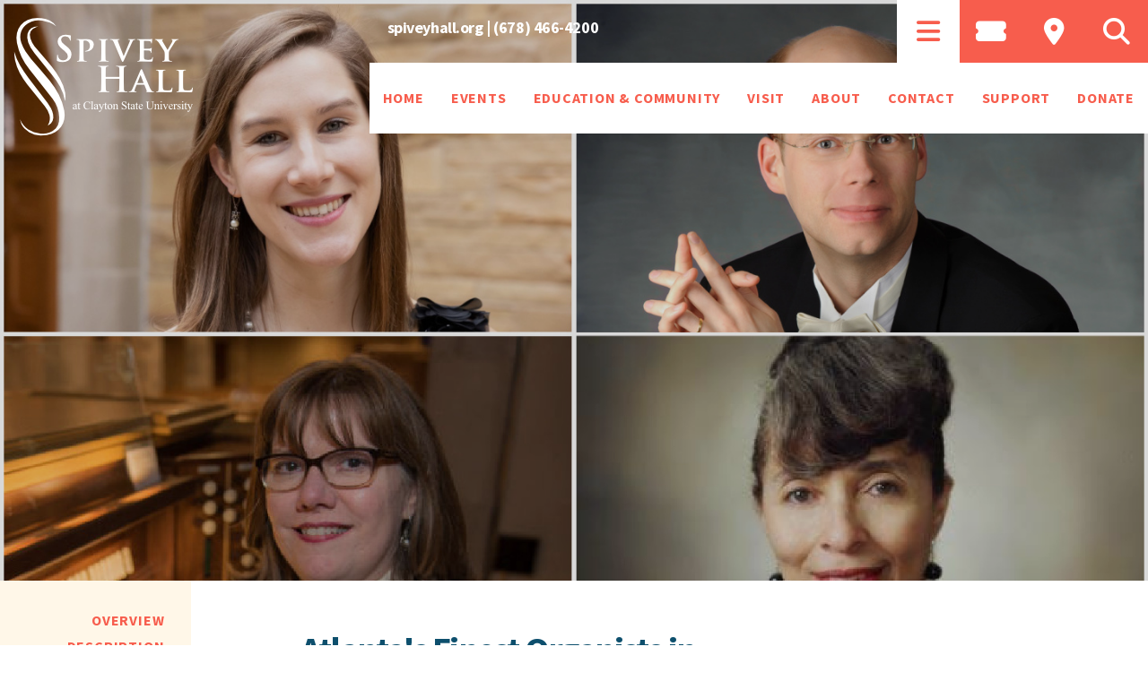

--- FILE ---
content_type: text/html; charset=UTF-8
request_url: https://spiveyhall.org/events/event/atlantas-finest-organists-in-recital/
body_size: 11698
content:
<!DOCTYPE html><html lang="en">

	<head>
		<meta charset="utf-8">
		<meta name="viewport" content="width=device-width, initial-scale=1.0">
		<link rel="pingback" href="https://spiveyhall.org/xmlrpc.php" />

		 <!--<meta http-equiv="X-UA-Compatible" content="IE=edge,chrome=1">-->

		
<!-- Google Tag Manager for WordPress by gtm4wp.com -->
<script data-cfasync="false" data-pagespeed-no-defer>
	var gtm4wp_datalayer_name = "dataLayer";
	var dataLayer = dataLayer || [];
</script>
<!-- End Google Tag Manager for WordPress by gtm4wp.com -->
<!-- The SEO Framework by Sybre Waaijer -->
<meta name="robots" content="max-snippet:-1,max-image-preview:standard,max-video-preview:-1" />
<link rel="canonical" href="https://spiveyhall.org/events/event/atlantas-finest-organists-in-recital/" />
<meta property="og:type" content="article" />
<meta property="og:locale" content="en_US" />
<meta property="og:site_name" content="Spivey Hall" />
<meta property="og:title" content="Atlanta’s Finest Organists in Recital" />
<meta property="og:url" content="https://spiveyhall.org/events/event/atlantas-finest-organists-in-recital/" />
<meta property="article:published_time" content="2022-10-27T16:19:15+00:00" />
<meta property="article:modified_time" content="2022-11-08T20:44:03+00:00" />
<meta name="twitter:card" content="summary_large_image" />
<meta name="twitter:title" content="Atlanta’s Finest Organists in Recital" />
<meta name="google-site-verification" content="7Vbx21bqaf6RBkcg0tH-sE8M0IibK4YzcpNyi-ZM5q8" />
<script type="application/ld+json">{"@context":"https://schema.org","@graph":[{"@type":"WebSite","@id":"https://spiveyhall.org/#/schema/WebSite","url":"https://spiveyhall.org/","name":"Spivey Hall","description":"At Clayton State University Georgia","inLanguage":"en-US","potentialAction":{"@type":"SearchAction","target":{"@type":"EntryPoint","urlTemplate":"https://spiveyhall.org/search/{search_term_string}/"},"query-input":"required name=search_term_string"},"publisher":{"@type":"Organization","@id":"https://spiveyhall.org/#/schema/Organization","name":"Spivey Hall","url":"https://spiveyhall.org/"}},{"@type":"WebPage","@id":"https://spiveyhall.org/events/event/atlantas-finest-organists-in-recital/","url":"https://spiveyhall.org/events/event/atlantas-finest-organists-in-recital/","name":"Atlanta’s Finest Organists in Recital | Spivey Hall","inLanguage":"en-US","isPartOf":{"@id":"https://spiveyhall.org/#/schema/WebSite"},"breadcrumb":{"@type":"BreadcrumbList","@id":"https://spiveyhall.org/#/schema/BreadcrumbList","itemListElement":[{"@type":"ListItem","position":1,"item":"https://spiveyhall.org/","name":"Spivey Hall"},{"@type":"ListItem","position":2,"item":"https://spiveyhall.org/events/event/","name":"Archives: Events"},{"@type":"ListItem","position":3,"item":"https://spiveyhall.org/events/category/concert/","name":"Category: Concert"},{"@type":"ListItem","position":4,"name":"Atlanta’s Finest Organists in Recital"}]},"potentialAction":{"@type":"ReadAction","target":"https://spiveyhall.org/events/event/atlantas-finest-organists-in-recital/"},"datePublished":"2022-10-27T16:19:15+00:00","dateModified":"2022-11-08T20:44:03+00:00"}]}</script>
<!-- / The SEO Framework by Sybre Waaijer | 5.00ms meta | 0.30ms boot -->

<link rel='dns-prefetch' href='//static.addtoany.com' />
<link rel='dns-prefetch' href='//cdnjs.cloudflare.com' />
<link rel='dns-prefetch' href='//kit.fontawesome.com' />
<link rel="alternate" title="oEmbed (JSON)" type="application/json+oembed" href="https://spiveyhall.org/wp-json/oembed/1.0/embed?url=https%3A%2F%2Fspiveyhall.org%2Fevents%2Fevent%2Fatlantas-finest-organists-in-recital%2F" />
<link rel="alternate" title="oEmbed (XML)" type="text/xml+oembed" href="https://spiveyhall.org/wp-json/oembed/1.0/embed?url=https%3A%2F%2Fspiveyhall.org%2Fevents%2Fevent%2Fatlantas-finest-organists-in-recital%2F&#038;format=xml" />
<style id='wp-img-auto-sizes-contain-inline-css' type='text/css'>
img:is([sizes=auto i],[sizes^="auto," i]){contain-intrinsic-size:3000px 1500px}
/*# sourceURL=wp-img-auto-sizes-contain-inline-css */
</style>
<link rel='stylesheet' id='eo-leaflet.js-css' href='https://spiveyhall.org/wp-content/plugins/event-organiser/lib/leaflet/leaflet.min.css?ver=1.4.0' type='text/css' media='all' />
<style id='eo-leaflet.js-inline-css' type='text/css'>
.leaflet-popup-close-button{box-shadow:none!important;}
/*# sourceURL=eo-leaflet.js-inline-css */
</style>
<link rel='stylesheet' id='formidable-css' href='https://spiveyhall.org/wp-content/plugins/formidable/css/formidableforms.css?ver=1281952' type='text/css' media='all' />
<style id='wp-block-library-inline-css' type='text/css'>
:root{--wp-block-synced-color:#7a00df;--wp-block-synced-color--rgb:122,0,223;--wp-bound-block-color:var(--wp-block-synced-color);--wp-editor-canvas-background:#ddd;--wp-admin-theme-color:#007cba;--wp-admin-theme-color--rgb:0,124,186;--wp-admin-theme-color-darker-10:#006ba1;--wp-admin-theme-color-darker-10--rgb:0,107,160.5;--wp-admin-theme-color-darker-20:#005a87;--wp-admin-theme-color-darker-20--rgb:0,90,135;--wp-admin-border-width-focus:2px}@media (min-resolution:192dpi){:root{--wp-admin-border-width-focus:1.5px}}.wp-element-button{cursor:pointer}:root .has-very-light-gray-background-color{background-color:#eee}:root .has-very-dark-gray-background-color{background-color:#313131}:root .has-very-light-gray-color{color:#eee}:root .has-very-dark-gray-color{color:#313131}:root .has-vivid-green-cyan-to-vivid-cyan-blue-gradient-background{background:linear-gradient(135deg,#00d084,#0693e3)}:root .has-purple-crush-gradient-background{background:linear-gradient(135deg,#34e2e4,#4721fb 50%,#ab1dfe)}:root .has-hazy-dawn-gradient-background{background:linear-gradient(135deg,#faaca8,#dad0ec)}:root .has-subdued-olive-gradient-background{background:linear-gradient(135deg,#fafae1,#67a671)}:root .has-atomic-cream-gradient-background{background:linear-gradient(135deg,#fdd79a,#004a59)}:root .has-nightshade-gradient-background{background:linear-gradient(135deg,#330968,#31cdcf)}:root .has-midnight-gradient-background{background:linear-gradient(135deg,#020381,#2874fc)}:root{--wp--preset--font-size--normal:16px;--wp--preset--font-size--huge:42px}.has-regular-font-size{font-size:1em}.has-larger-font-size{font-size:2.625em}.has-normal-font-size{font-size:var(--wp--preset--font-size--normal)}.has-huge-font-size{font-size:var(--wp--preset--font-size--huge)}.has-text-align-center{text-align:center}.has-text-align-left{text-align:left}.has-text-align-right{text-align:right}.has-fit-text{white-space:nowrap!important}#end-resizable-editor-section{display:none}.aligncenter{clear:both}.items-justified-left{justify-content:flex-start}.items-justified-center{justify-content:center}.items-justified-right{justify-content:flex-end}.items-justified-space-between{justify-content:space-between}.screen-reader-text{border:0;clip-path:inset(50%);height:1px;margin:-1px;overflow:hidden;padding:0;position:absolute;width:1px;word-wrap:normal!important}.screen-reader-text:focus{background-color:#ddd;clip-path:none;color:#444;display:block;font-size:1em;height:auto;left:5px;line-height:normal;padding:15px 23px 14px;text-decoration:none;top:5px;width:auto;z-index:100000}html :where(.has-border-color){border-style:solid}html :where([style*=border-top-color]){border-top-style:solid}html :where([style*=border-right-color]){border-right-style:solid}html :where([style*=border-bottom-color]){border-bottom-style:solid}html :where([style*=border-left-color]){border-left-style:solid}html :where([style*=border-width]){border-style:solid}html :where([style*=border-top-width]){border-top-style:solid}html :where([style*=border-right-width]){border-right-style:solid}html :where([style*=border-bottom-width]){border-bottom-style:solid}html :where([style*=border-left-width]){border-left-style:solid}html :where(img[class*=wp-image-]){height:auto;max-width:100%}:where(figure){margin:0 0 1em}html :where(.is-position-sticky){--wp-admin--admin-bar--position-offset:var(--wp-admin--admin-bar--height,0px)}@media screen and (max-width:600px){html :where(.is-position-sticky){--wp-admin--admin-bar--position-offset:0px}}

/*# sourceURL=wp-block-library-inline-css */
</style><style id='global-styles-inline-css' type='text/css'>
:root{--wp--preset--aspect-ratio--square: 1;--wp--preset--aspect-ratio--4-3: 4/3;--wp--preset--aspect-ratio--3-4: 3/4;--wp--preset--aspect-ratio--3-2: 3/2;--wp--preset--aspect-ratio--2-3: 2/3;--wp--preset--aspect-ratio--16-9: 16/9;--wp--preset--aspect-ratio--9-16: 9/16;--wp--preset--color--black: #000000;--wp--preset--color--cyan-bluish-gray: #abb8c3;--wp--preset--color--white: #ffffff;--wp--preset--color--pale-pink: #f78da7;--wp--preset--color--vivid-red: #cf2e2e;--wp--preset--color--luminous-vivid-orange: #ff6900;--wp--preset--color--luminous-vivid-amber: #fcb900;--wp--preset--color--light-green-cyan: #7bdcb5;--wp--preset--color--vivid-green-cyan: #00d084;--wp--preset--color--pale-cyan-blue: #8ed1fc;--wp--preset--color--vivid-cyan-blue: #0693e3;--wp--preset--color--vivid-purple: #9b51e0;--wp--preset--gradient--vivid-cyan-blue-to-vivid-purple: linear-gradient(135deg,rgb(6,147,227) 0%,rgb(155,81,224) 100%);--wp--preset--gradient--light-green-cyan-to-vivid-green-cyan: linear-gradient(135deg,rgb(122,220,180) 0%,rgb(0,208,130) 100%);--wp--preset--gradient--luminous-vivid-amber-to-luminous-vivid-orange: linear-gradient(135deg,rgb(252,185,0) 0%,rgb(255,105,0) 100%);--wp--preset--gradient--luminous-vivid-orange-to-vivid-red: linear-gradient(135deg,rgb(255,105,0) 0%,rgb(207,46,46) 100%);--wp--preset--gradient--very-light-gray-to-cyan-bluish-gray: linear-gradient(135deg,rgb(238,238,238) 0%,rgb(169,184,195) 100%);--wp--preset--gradient--cool-to-warm-spectrum: linear-gradient(135deg,rgb(74,234,220) 0%,rgb(151,120,209) 20%,rgb(207,42,186) 40%,rgb(238,44,130) 60%,rgb(251,105,98) 80%,rgb(254,248,76) 100%);--wp--preset--gradient--blush-light-purple: linear-gradient(135deg,rgb(255,206,236) 0%,rgb(152,150,240) 100%);--wp--preset--gradient--blush-bordeaux: linear-gradient(135deg,rgb(254,205,165) 0%,rgb(254,45,45) 50%,rgb(107,0,62) 100%);--wp--preset--gradient--luminous-dusk: linear-gradient(135deg,rgb(255,203,112) 0%,rgb(199,81,192) 50%,rgb(65,88,208) 100%);--wp--preset--gradient--pale-ocean: linear-gradient(135deg,rgb(255,245,203) 0%,rgb(182,227,212) 50%,rgb(51,167,181) 100%);--wp--preset--gradient--electric-grass: linear-gradient(135deg,rgb(202,248,128) 0%,rgb(113,206,126) 100%);--wp--preset--gradient--midnight: linear-gradient(135deg,rgb(2,3,129) 0%,rgb(40,116,252) 100%);--wp--preset--font-size--small: 13px;--wp--preset--font-size--medium: 20px;--wp--preset--font-size--large: 36px;--wp--preset--font-size--x-large: 42px;--wp--preset--spacing--20: 0.44rem;--wp--preset--spacing--30: 0.67rem;--wp--preset--spacing--40: 1rem;--wp--preset--spacing--50: 1.5rem;--wp--preset--spacing--60: 2.25rem;--wp--preset--spacing--70: 3.38rem;--wp--preset--spacing--80: 5.06rem;--wp--preset--shadow--natural: 6px 6px 9px rgba(0, 0, 0, 0.2);--wp--preset--shadow--deep: 12px 12px 50px rgba(0, 0, 0, 0.4);--wp--preset--shadow--sharp: 6px 6px 0px rgba(0, 0, 0, 0.2);--wp--preset--shadow--outlined: 6px 6px 0px -3px rgb(255, 255, 255), 6px 6px rgb(0, 0, 0);--wp--preset--shadow--crisp: 6px 6px 0px rgb(0, 0, 0);}:where(.is-layout-flex){gap: 0.5em;}:where(.is-layout-grid){gap: 0.5em;}body .is-layout-flex{display: flex;}.is-layout-flex{flex-wrap: wrap;align-items: center;}.is-layout-flex > :is(*, div){margin: 0;}body .is-layout-grid{display: grid;}.is-layout-grid > :is(*, div){margin: 0;}:where(.wp-block-columns.is-layout-flex){gap: 2em;}:where(.wp-block-columns.is-layout-grid){gap: 2em;}:where(.wp-block-post-template.is-layout-flex){gap: 1.25em;}:where(.wp-block-post-template.is-layout-grid){gap: 1.25em;}.has-black-color{color: var(--wp--preset--color--black) !important;}.has-cyan-bluish-gray-color{color: var(--wp--preset--color--cyan-bluish-gray) !important;}.has-white-color{color: var(--wp--preset--color--white) !important;}.has-pale-pink-color{color: var(--wp--preset--color--pale-pink) !important;}.has-vivid-red-color{color: var(--wp--preset--color--vivid-red) !important;}.has-luminous-vivid-orange-color{color: var(--wp--preset--color--luminous-vivid-orange) !important;}.has-luminous-vivid-amber-color{color: var(--wp--preset--color--luminous-vivid-amber) !important;}.has-light-green-cyan-color{color: var(--wp--preset--color--light-green-cyan) !important;}.has-vivid-green-cyan-color{color: var(--wp--preset--color--vivid-green-cyan) !important;}.has-pale-cyan-blue-color{color: var(--wp--preset--color--pale-cyan-blue) !important;}.has-vivid-cyan-blue-color{color: var(--wp--preset--color--vivid-cyan-blue) !important;}.has-vivid-purple-color{color: var(--wp--preset--color--vivid-purple) !important;}.has-black-background-color{background-color: var(--wp--preset--color--black) !important;}.has-cyan-bluish-gray-background-color{background-color: var(--wp--preset--color--cyan-bluish-gray) !important;}.has-white-background-color{background-color: var(--wp--preset--color--white) !important;}.has-pale-pink-background-color{background-color: var(--wp--preset--color--pale-pink) !important;}.has-vivid-red-background-color{background-color: var(--wp--preset--color--vivid-red) !important;}.has-luminous-vivid-orange-background-color{background-color: var(--wp--preset--color--luminous-vivid-orange) !important;}.has-luminous-vivid-amber-background-color{background-color: var(--wp--preset--color--luminous-vivid-amber) !important;}.has-light-green-cyan-background-color{background-color: var(--wp--preset--color--light-green-cyan) !important;}.has-vivid-green-cyan-background-color{background-color: var(--wp--preset--color--vivid-green-cyan) !important;}.has-pale-cyan-blue-background-color{background-color: var(--wp--preset--color--pale-cyan-blue) !important;}.has-vivid-cyan-blue-background-color{background-color: var(--wp--preset--color--vivid-cyan-blue) !important;}.has-vivid-purple-background-color{background-color: var(--wp--preset--color--vivid-purple) !important;}.has-black-border-color{border-color: var(--wp--preset--color--black) !important;}.has-cyan-bluish-gray-border-color{border-color: var(--wp--preset--color--cyan-bluish-gray) !important;}.has-white-border-color{border-color: var(--wp--preset--color--white) !important;}.has-pale-pink-border-color{border-color: var(--wp--preset--color--pale-pink) !important;}.has-vivid-red-border-color{border-color: var(--wp--preset--color--vivid-red) !important;}.has-luminous-vivid-orange-border-color{border-color: var(--wp--preset--color--luminous-vivid-orange) !important;}.has-luminous-vivid-amber-border-color{border-color: var(--wp--preset--color--luminous-vivid-amber) !important;}.has-light-green-cyan-border-color{border-color: var(--wp--preset--color--light-green-cyan) !important;}.has-vivid-green-cyan-border-color{border-color: var(--wp--preset--color--vivid-green-cyan) !important;}.has-pale-cyan-blue-border-color{border-color: var(--wp--preset--color--pale-cyan-blue) !important;}.has-vivid-cyan-blue-border-color{border-color: var(--wp--preset--color--vivid-cyan-blue) !important;}.has-vivid-purple-border-color{border-color: var(--wp--preset--color--vivid-purple) !important;}.has-vivid-cyan-blue-to-vivid-purple-gradient-background{background: var(--wp--preset--gradient--vivid-cyan-blue-to-vivid-purple) !important;}.has-light-green-cyan-to-vivid-green-cyan-gradient-background{background: var(--wp--preset--gradient--light-green-cyan-to-vivid-green-cyan) !important;}.has-luminous-vivid-amber-to-luminous-vivid-orange-gradient-background{background: var(--wp--preset--gradient--luminous-vivid-amber-to-luminous-vivid-orange) !important;}.has-luminous-vivid-orange-to-vivid-red-gradient-background{background: var(--wp--preset--gradient--luminous-vivid-orange-to-vivid-red) !important;}.has-very-light-gray-to-cyan-bluish-gray-gradient-background{background: var(--wp--preset--gradient--very-light-gray-to-cyan-bluish-gray) !important;}.has-cool-to-warm-spectrum-gradient-background{background: var(--wp--preset--gradient--cool-to-warm-spectrum) !important;}.has-blush-light-purple-gradient-background{background: var(--wp--preset--gradient--blush-light-purple) !important;}.has-blush-bordeaux-gradient-background{background: var(--wp--preset--gradient--blush-bordeaux) !important;}.has-luminous-dusk-gradient-background{background: var(--wp--preset--gradient--luminous-dusk) !important;}.has-pale-ocean-gradient-background{background: var(--wp--preset--gradient--pale-ocean) !important;}.has-electric-grass-gradient-background{background: var(--wp--preset--gradient--electric-grass) !important;}.has-midnight-gradient-background{background: var(--wp--preset--gradient--midnight) !important;}.has-small-font-size{font-size: var(--wp--preset--font-size--small) !important;}.has-medium-font-size{font-size: var(--wp--preset--font-size--medium) !important;}.has-large-font-size{font-size: var(--wp--preset--font-size--large) !important;}.has-x-large-font-size{font-size: var(--wp--preset--font-size--x-large) !important;}
/*# sourceURL=global-styles-inline-css */
</style>

<style id='classic-theme-styles-inline-css' type='text/css'>
/*! This file is auto-generated */
.wp-block-button__link{color:#fff;background-color:#32373c;border-radius:9999px;box-shadow:none;text-decoration:none;padding:calc(.667em + 2px) calc(1.333em + 2px);font-size:1.125em}.wp-block-file__button{background:#32373c;color:#fff;text-decoration:none}
/*# sourceURL=/wp-includes/css/classic-themes.min.css */
</style>
<link rel='stylesheet' id='bs-css' href='https://cdnjs.cloudflare.com/ajax/libs/twitter-bootstrap/4.3.1/css/bootstrap.min.css' type='text/css' media='all' />
<link rel='stylesheet' id='main-css' href='https://spiveyhall.org/wp-content/themes/sph/assets/css/dist/main.css' type='text/css' media='all' />
<link rel='stylesheet' id='faw-css' href='https://cdnjs.cloudflare.com/ajax/libs/font-awesome/6.6.0/css/all.min.css' type='text/css' media='all' />
<link rel='stylesheet' id='addtoany-css' href='https://spiveyhall.org/wp-content/plugins/add-to-any/addtoany.min.css?ver=1.16' type='text/css' media='all' />
<script type="89858beefaefc7a428f49bb9-text/javascript" src="https://spiveyhall.org/wp-includes/js/jquery/jquery.min.js?ver=3.7.1" id="jquery-core-js"></script>
<script type="89858beefaefc7a428f49bb9-text/javascript" src="https://spiveyhall.org/wp-includes/js/jquery/jquery-migrate.min.js?ver=3.4.1" id="jquery-migrate-js"></script>
<script type="89858beefaefc7a428f49bb9-text/javascript" id="addtoany-core-js-before">
/* <![CDATA[ */
window.a2a_config=window.a2a_config||{};a2a_config.callbacks=[];a2a_config.overlays=[];a2a_config.templates={};

//# sourceURL=addtoany-core-js-before
/* ]]> */
</script>
<script type="89858beefaefc7a428f49bb9-text/javascript" defer src="https://static.addtoany.com/menu/page.js" id="addtoany-core-js"></script>
<script type="89858beefaefc7a428f49bb9-text/javascript" defer src="https://spiveyhall.org/wp-content/plugins/add-to-any/addtoany.min.js?ver=1.1" id="addtoany-jquery-js"></script>
<link rel="https://api.w.org/" href="https://spiveyhall.org/wp-json/" /><script type="89858beefaefc7a428f49bb9-text/javascript">document.documentElement.className += " js";</script>

<!-- Google Tag Manager for WordPress by gtm4wp.com -->
<!-- GTM Container placement set to footer -->
<script data-cfasync="false" data-pagespeed-no-defer type="text/javascript">
	var dataLayer_content = {"pagePostType":"event","pagePostType2":"single-event","pagePostAuthor":"Tammy Moore"};
	dataLayer.push( dataLayer_content );
</script>
<script data-cfasync="false" data-pagespeed-no-defer type="text/javascript">
(function(w,d,s,l,i){w[l]=w[l]||[];w[l].push({'gtm.start':
new Date().getTime(),event:'gtm.js'});var f=d.getElementsByTagName(s)[0],
j=d.createElement(s),dl=l!='dataLayer'?'&l='+l:'';j.async=true;j.src=
'//www.googletagmanager.com/gtm.js?id='+i+dl;f.parentNode.insertBefore(j,f);
})(window,document,'script','dataLayer','GTM-PLJBKWP');
</script>
<!-- End Google Tag Manager for WordPress by gtm4wp.com --><link rel="icon" type="image/x-icon" href="/favicon.ico" />		
		<title>
		Atlanta’s Finest Organists in Recital | Spivey Hall - At Clayton State University Georgia | Spivey Hall	  </title>
  
	</head>

	<body>

	
<!--[if lt IE 11]>
  <p style="background:#000; color:#fff; font-size:17px;">You are using an <strong>extremely outdated</strong> browser. Please <a href="http://browsehappy.com/">upgrade your browser</a> to a modern alternative.</p>
<![endif]--><div class="hero-brand" id="top">
	<div class="container">
		<div class="row no-gutters">
			<div class="col-lg-4">
			
			
				<a href="/" title="Click on this logo to return to the homepage." class="brand" style="background-image: url(https://spiveyhall.org/wp-content/uploads/2020/05/sph-logo-w.png);"></a>
			</div>
			<div class="col-lg-4">
				<div class="hero-links">
					<a href="/">spiveyhall.org</a>
					<span> | </span>
										<a href="tel:6784664200">(678) 466-4200</a>
				</div>
			</div>
		</div>
	</div>
</div>
<div id="nav">


	<div class="nav-icons">

		<nav class="nav justify-content-end" id="nav-top" role="tablist">

		
			<a class="nav-link active" data-toggle="tab" href="#nav-drop-543" role="tab" aria-controls="nav-drop-543" aria-selected="true" title="Opens Sitemap menu.">

								<span class="icon"><i class="fas fa-bars"></i></span>
				
			</a>

		
			<a class="nav-link " data-toggle="tab" href="#nav-drop-544" role="tab" aria-controls="nav-drop-544" aria-selected="false" title="Opens Events menu.">

								<span class="icon"><i class="fas fa-ticket-alt"></i></span>
				
			</a>

		
			<a class="nav-link " data-toggle="tab" href="#nav-drop-548" role="tab" aria-controls="nav-drop-548" aria-selected="false" title="Opens Visit menu.">

								<span class="icon"><i class="fas fa-map-marker-alt"></i></span>
				
			</a>

		
		<a class="nav-link" data-toggle="tab" href="#nav-drop-search" role="tab" aria-controls="nav-drop-search" title="Opens the search field.">

				<span class="icon"><i class="fa fa-search"></i></span>
				
		</a>	
				
		</nav>

	</div>


	<div class="nav-menus tab-content">

	
	<div class="tab-pane fade show active" id="nav-drop-543" role="tabpanel">

				
		<div class="nav-menu">
			<nav class="nav nav-h justify-content-end">

							<a href="https://spiveyhall.org/" class="nav-link" title="Opens the Home page.">Home</a>
							<a href="https://spiveyhall.org/events/" class="nav-link" title="Opens the Events page.">Events</a>
							<a href="https://spiveyhall.org/education/" class="nav-link" title="Opens the Education &#038; Community page.">Education &#038; Community</a>
							<a href="https://spiveyhall.org/visit/" class="nav-link" title="Opens the Visit page.">Visit</a>
							<a href="https://spiveyhall.org/about/" class="nav-link" title="Opens the About page.">About</a>
							<a href="https://spiveyhall.org/contact/" class="nav-link" title="Opens the Contact page.">Contact</a>
							<a href="https://spiveyhall.org/support/" class="nav-link" title="Opens the Support page.">Support</a>
							<a href="https://www.clayton.edu/giving-to-spivey-hall" class="nav-link" title="Opens the Donate page.">Donate</a>
			
			</nav>
		</div>

		
	</div>

	
	<div class="tab-pane fade " id="nav-drop-544" role="tabpanel">

				
		<div class="nav-menu">
			<nav class="nav nav-h justify-content-end">

							<a href="/events/upcoming-events/" class="nav-link" title="Opens the Upcoming Events page.">Upcoming Events</a>
							<a href="https://spiveyhall.org/events/become-a-subscriber/" class="nav-link" title="Opens the Subscriptions page.">Subscriptions</a>
							<a href="https://spiveyhall.org/events/calendar/" class="nav-link" title="Opens the Calendar page.">Calendar</a>
			
			</nav>
		</div>

		
	</div>

	
	<div class="tab-pane fade " id="nav-drop-548" role="tabpanel">

				
		<div class="nav-menu">
			<nav class="nav nav-h justify-content-end">

							<a href="https://spiveyhall.org/visit/plan-your-visit/" class="nav-link" title="Opens the Plan your Visit page.">Plan your Visit</a>
							<a href="https://spiveyhall.org/visit/parking-directions/" class="nav-link" title="Opens the Parking &#038; Directions page.">Parking &#038; Directions</a>
							<a href="https://spiveyhall.org/visit/box-office-info/" class="nav-link" title="Opens the Box Office Info page.">Box Office Info</a>
			
			</nav>
		</div>

		
	</div>

	
	<div class="tab-pane fade" id="nav-drop-search" role="tabpanel">

		<div class="nav-search">

		<form action="/" method="get" class="d-flex">
			<input type="text" class="flex-grow-1 s-field" name="s" id="search" value="" />
			<input type="submit" class="s-go" id="searchsubmit" value="Search" />
		</form>

		</div>

	</div>


	</div>
</div>
<main id="page">


	<article class="cms-carousel event-carousel">
		
		<div class="slides carousel">

			

			<div class="slide" style="background-image: url(https://spiveyhall.org/wp-content/uploads/2022/10/organatlanta.jpg);">

				<div class="scr"></div>

				<div class="clear-caption">
					<strong></strong>
					<span>Slide 1/1 - </span>
				</div>

			</div>

		
		</div>

		<div class="event-hero">
			<div class="slide-copy">
				<div class="container">
					<div class="row">
						<div class="offset-lg-1 col-lg-8">
							<div class="claim">
								<h1 class="h2"></h1>
								<h2 class="h1"></h2>
								<div class="row no-gutters">
									<div class="col-lg-6">
										<p></p>
									
																		
									</div>
								</div>
							</div>
						</div>
					</div>
				</div>
			</div>
		</div>


	</article>



<div class="cms overview" id="sec-over">
	<div class="row no-gutters">

		<div class="col-lg-2">
			
			<nav class="nav nav-v nav-anchors flex-column" id="sidenav">

				<a href="#sec-over" class="nav-link" title="Jump to section Atlanta's Finest Organists in Recital">Overview</a>

			
				<a href="#sec-1877-1" class="nav-link" title="Jump to section Description">Description</a>

			
				<a href="#sec-1877-2" class="nav-link" title="Jump to section Program">Program</a>

			
			</nav>

		</div>

		<div class="col-lg-9 offset-lg-1">

			<div class="stage _stick">

				<div class="col-lg-6">
					<h2 class="h1">Atlanta's Finest Organists in Recital</h2>
				</div>
			
				<div class="row">
					<div class="col-md-6">
						<div class="quote">
							<p>Join us for a recital given by Atlanta&#8217;s Finest Organists, followed by a reception and conversation with the performers and Spivey Hall&#8217;s organist-in-residence Alan Morrison.</p>						</div>
					</div>
					<div class="col-md-6 col-lg-5 offset-lg-1">

													
							<div class="d-lg-flex">
								<div class="event-time col-lg-6">

								
																	<strong>Saturday</strong>
									<h3 class="h3">Nov 12, 2022</h3>
									<strong>3:00PM</strong>
																
								
								</div>
								<div class="event-dates col-lg-5">
																	</div>
							</div>

							<div class="event-order">

							
								<div class="event-promos">

								
									<nav class="nav flex-column">
									
									
									
									
									</nav>
								</div>

							</div>
						
					</div>
				</div>

			</div>

		</div>
		
	</div>
</div>

<section id="stage">

	<div class="row no-gutters">

		<div class="col-lg-8">
			
<article class="cms cms-paragraph" id="sec-1877-1">

  <div class="row no-gutters">

		<div class="col-md-4 col-lg-3">

      			
			<div class="label">Description</div>

    </div>
    
		<div class="col-md-8 col-lg-7 offset-lg-1">

			<article class="event-stage">

        <div class="copy">
          <h3 class="h3">About the Artists</h3>
          <p><a href="https://carolinerobinson.net/">Dr. Caroline J. Robinson, Cathedral of St. Philip Atlanta</a></p>
<p><a href="https://www.jenskorndoerfer.com/">Jens Korndoerfer, First Presbyterian Atlanta &amp; Director of Organ Studies at GSU</a></p>
<p><a href="https://www.redeemer.org/staff/sarah-hawbecker/">Sarah Hawbecker. Lutheran Church of the Redeemer Atlanta</a></p>
<p><a href="https://www.spelman.edu/about-us/news-and-events/our-stories/stories/2020/08/07/joyce-johnson-honored-by-american-guild-of-organists">Dr. Joyce Johnson, Organist Emerita of Spelman College</a></p>
        </div>

                
      </article>
        
    </div>

	</div>

</article>
<article class="cms cms-paragraph" id="sec-1877-2">

  <div class="row no-gutters">

		<div class="col-md-4 col-lg-3">

      			
			<div class="label">Program</div>

    </div>
    
		<div class="col-md-8 col-lg-7 offset-lg-1">

			<article class="event-stage">

        <div class="copy">
          <h3 class="h3">Concert Program</h3>
          <p><strong>Caroline Robinson, organist</strong></p>
<p>J.S. <strong>BACH   </strong>Toccata and Fugue in E Major, BWV 566</p>
<p>Louis <strong>VIERNE   </strong>Organ Symphony No. 2, Op. 20<br />
     Scherzo</p>
<p>Anne <strong>WILSON   </strong>Toccata         </p>
<p>&nbsp;</p>
<p><strong>Jens Korndörfer, organist</strong></p>
<p>J.S. BACH   Toccata in C Major, BWV 564 </p>
<p>Max REGER   Benedictus, Op. 59, No. 9</p>
<p>Jean- Baptiste <strong>ROBIN</strong><em><strong>   </strong>Chant du Ténéré</em> </p>
<p>&nbsp;</p>
<p><strong>Sarah Hawbecker, organist</strong></p>
<p>Gwyneth WALKER   Beside the Still Waters</p>
<p>Rachel <strong>LAURIN   </strong>Quatre Pèlerinages en Lorraine, Op. 30<br />
     II Sanctuaire Notre-Dame de Sion: <em>Invocation </em>(Sur les &#8220;Litanies de Lorette&#8221;)  </p>
<p>Louis <strong>VIERNE   </strong>Carillon de Westminster, Op. 54, No. 6  from <em>24 pièces de fantasie</em>            </p>
<p>&nbsp;</p>
<p><strong>Joyce Johnson, organist </strong></p>
<p>Jean <strong>LANGLAIS   </strong>Rhapsodie Grégorienne, Op. 40, No. 9 from <em>Neuf Pièces pour Grand Orgue </em></p>
<p>&nbsp;</p>
        </div>

                
      </article>
        
    </div>

	</div>

</article>		</div>

		<div class="col-lg-4">

			<div class="event-tools d-flex">

  <div class="nav-icons">

    <nav class="nav flex-column" role="tablist">

      <strong class="nav-link">tools</strong>

      <a href="#evtool-0" class="nav-link active" data-toggle="tab" role="tab">
        <span class="icon"><i class="fal fa-info"></i></span>
        <span class="tag">Related</span>
      </a>
      
      <a href="#evtool-1" class="nav-link" data-toggle="tab" role="tab">
        <span class="icon"><i class="fal fa-heart"></i></span>
        <span class="tag">Save</span>
      </a>

      <a href="#evtool-2" class="nav-link" data-toggle="tab" role="tab">
        <span class="icon"><i class="fal fa-at"></i></span>
        <span class="tag">Email</span>
      </a>

      <a href="#evtool-3" class="nav-link" data-toggle="tab" role="tab">
        <span class="icon"><i class="fal fa-share"></i></span>
        <span class="tag">Share</span>
      </a>

    </nav>

  </div>

  <div class="tab-content flex-grow-1">

    <div class="tab-pane fade show active" role="tabpanel" id="evtool-0">
      
    <h3 class="h4">Related events</h3>

      <small>Find more events like this.</small>
      
        
        <div class="tool-box">
          <h4 class="h4 tag">Categories</h4>
          <nav class="nav-v">
                      <a href="https://spiveyhall.org/events/category/concert/" class="nav-link">Concert</a>
                      <a href="https://spiveyhall.org/events/category/live-talk/" class="nav-link">Live Talk</a>
                      <a href="https://spiveyhall.org/events/category/organ/" class="nav-link">Organ</a>
                    </nav>
        </div>

        
        
    </div>

    <div class="tab-pane fade" role="tabpanel" id="evtool-1">
      <h3 class="h4">Save event</h3>
      <small>Lorem ipsum dolor sit amet, consectetur adipisicing elit. Labore voluptates.</small>
      <br><br>
            <a href="https://www.google.com/calendar/event?action=TEMPLATE&#038;text=Atlanta&#8217;s%20Finest%20Organists%20in%20Recital&#038;dates=20221112T200000Z/20221112T220000Z&#038;details&#038;sprop=Spivey%20Hall&#038;location=Spivey%20Hall,%202000%20Clayton%20State%20Boulevard,%20Morrow,%20GA,%2030260,%20United%20States" class="btn btn-tool">Add to Google Calendar</a>
    </div>

    <div class="tab-pane fade" role="tabpanel" id="evtool-2">
      <h3 class="h4">Email event</h3>
      <small>Send this event details to an email address.</small>
      <p></p>
      <div class="frm_forms  with_frm_style frm_style_formidable-style" id="frm_form_2_container" >
<form enctype="multipart/form-data" method="post" class="frm-show-form  frm_ajax_submit  frm_pro_form " id="form_emailevent" >
<div class="frm_form_fields ">
<fieldset>
<legend class="frm_screen_reader">Email Event</legend>

<div class="frm_fields_container">
<input type="hidden" name="frm_action" value="create" />
<input type="hidden" name="form_id" value="2" />
<input type="hidden" name="frm_hide_fields_2" id="frm_hide_fields_2" value="" />
<input type="hidden" name="form_key" value="emailevent" />
<input type="hidden" name="item_meta[0]" value="" />
<input type="hidden" id="frm_submit_entry_2" name="frm_submit_entry_2" value="5942d73dd5" /><input type="hidden" name="_wp_http_referer" value="/events/event/atlantas-finest-organists-in-recital/" /><div id="frm_field_8_container" class="frm_form_field form-field  frm_top_container">
    <label for="field_recyw" id="field_recyw_label" class="frm_primary_label">Your Name (optional)
        <span class="frm_required"></span>
    </label>
    <input  type="text" id="field_recyw" name="item_meta[8]" value=""  data-invmsg="Text is invalid" aria-invalid="false"   />
    
    
</div>
<div id="frm_field_9_container" class="frm_form_field form-field  frm_required_field frm_top_container">
    <label for="field_kc404" id="field_kc404_label" class="frm_primary_label">From Email
        <span class="frm_required">*</span>
    </label>
    <input type="email" id="field_kc404" name="item_meta[9]" value=""  data-reqmsg="From Email cannot be blank." aria-required="true" data-invmsg="Email is invalid" aria-invalid="false"   aria-describedby="frm_desc_field_kc404"/>
    <div class="frm_description" id="frm_desc_field_kc404">Message will be sent using this email address.</div>
    
</div>
<div id="frm_field_10_container" class="frm_form_field form-field  frm_required_field frm_top_container">
    <label for="field_vnmce" id="field_vnmce_label" class="frm_primary_label">To Email
        <span class="frm_required">*</span>
    </label>
    <input type="email" id="field_vnmce" name="item_meta[10]" value=""  data-reqmsg="To Email cannot be blank." aria-required="true" data-invmsg="Email is invalid" aria-invalid="false"   aria-describedby="frm_desc_field_vnmce"/>
    <div class="frm_description" id="frm_desc_field_vnmce">Email address receiving the message.</div>
    
</div>
<div id="frm_field_11_container" class="frm_form_field form-field  frm_top_container">
    <label for="field_qn75z" id="field_qn75z_label" class="frm_primary_label">Note (optional)
        <span class="frm_required"></span>
    </label>
    <textarea name="item_meta[11]" id="field_qn75z" rows="5"  placeholder="Write a custom note with your message.  Link to this page will be automatically added to your message." data-invmsg="Note (optional) is invalid" aria-invalid="false"  ></textarea>
    
    
</div>
<input type="hidden" name="item_meta[12]" id="field_fd89v" value="/events/event/atlantas-finest-organists-in-recital/"  data-frmval="/events/event/atlantas-finest-organists-in-recital/"   />
	<input type="hidden" name="item_key" value="" />
			<div id="frm_field_13_container">
			<label for="field_herve" >
				If you are human, leave this field blank.			</label>
			<input  id="field_herve" type="text" class="frm_form_field form-field frm_verify" name="item_meta[13]" value=""  />
		</div>
		<input name="frm_state" type="hidden" value="1AWTd3SsIISJbWbguCMrhCOgWy3bJtlfLnNHkFXI5DdmbXaKF18qL3F8y+51+uZe" /><div class="frm_submit">

<button class="frm_button_submit frm_final_submit" type="submit"   formnovalidate="formnovalidate">Send</button>

</div></div>
</fieldset>
</div>

</form>
</div>
    </div>

    <div class="tab-pane fade" role="tabpanel" id="evtool-3">
      <h3 class="h4">Share event</h3>
      <small>Share this event in social media.</small>
      <p></p>
      <p><div class="addtoany_shortcode"><div class="a2a_kit a2a_kit_size_32 addtoany_list" data-a2a-url="https://spiveyhall.org/events/event/atlantas-finest-organists-in-recital/" data-a2a-title="Atlanta’s Finest Organists in Recital"><a class="a2a_button_facebook" href="https://www.addtoany.com/add_to/facebook?linkurl=https%3A%2F%2Fspiveyhall.org%2Fevents%2Fevent%2Fatlantas-finest-organists-in-recital%2F&amp;linkname=Atlanta%E2%80%99s%20Finest%20Organists%20in%20Recital" title="Facebook" rel="nofollow noopener" target="_blank"></a><a class="a2a_button_twitter" href="https://www.addtoany.com/add_to/twitter?linkurl=https%3A%2F%2Fspiveyhall.org%2Fevents%2Fevent%2Fatlantas-finest-organists-in-recital%2F&amp;linkname=Atlanta%E2%80%99s%20Finest%20Organists%20in%20Recital" title="Twitter" rel="nofollow noopener" target="_blank"></a><a class="a2a_button_email" href="https://www.addtoany.com/add_to/email?linkurl=https%3A%2F%2Fspiveyhall.org%2Fevents%2Fevent%2Fatlantas-finest-organists-in-recital%2F&amp;linkname=Atlanta%E2%80%99s%20Finest%20Organists%20in%20Recital" title="Email" rel="nofollow noopener" target="_blank"></a><a class="a2a_dd addtoany_share_save addtoany_share" href="https://www.addtoany.com/share"></a></div></div></p>
    </div>

  </div>

</div>			
		</div>

	</div>

</section>

<section id="shortcuts">


</section>

</main>


<div id="end">

	<div class="corner"></div>

	<div class="end-nav">
		<nav class="nav nav-h justify-content-end">

					<a href="https://spiveyhall.org/" class="nav-link">Home</a>
					<a href="https://spiveyhall.org/events/" class="nav-link">Events</a>
					<a href="https://spiveyhall.org/about/" class="nav-link">About</a>
					<a href="https://spiveyhall.org/contact/" class="nav-link">Contact</a>
					<a href="https://spiveyhall.org/visit/" class="nav-link">Visit</a>
					<a href="https://www.clayton.edu/giving-to-spivey-hall" class="nav-link">Donate</a>
		
		
			<a href="https://www.facebook.com/spiveyhall/" class="nav-link" title="Click to open Spivey Hall Facebook profile"><strong><i class="fab fa-facebook"></i></strong></a>

		
			<a href="https://twitter.com/spiveyhall" class="nav-link" title="Click to open Spivey Hall Twitter profile"><strong><i class="fab fa-twitter"></i></strong></a>

		
			<a href="https://www.instagram.com/spiveyhall/" class="nav-link" title="Click to open Spivey Hall Instagram profile"><strong><i class="fab fa-instagram"></i></strong></a>

		
			<a href="https://www.youtube.com/channel/UCb8vkjuyhj7787ksMBJN1oA" class="nav-link" title="Click to open Spivey Hall Youtube profile"><strong><i class="fab fa-youtube"></i></strong></a>

		
		</nav>
	</div>

	<div class="container">
	
	<div class="row">

		<div class="col-lg-3">

						
			<a href="/" title="Click on this logo to return to the homepage." class="brand" style="background-image: url(https://spiveyhall.org/wp-content/uploads/2020/05/sph-logo-w.png);"></a>

			<div class="snippet">
				<p>Spivey Hall, located on the campus of Clayton State University, is a 400-seat, acoustically-superior performing arts venue that has presented the best in jazz and classical music to the metro Atlanta area since 1991.</p>
				<a href="/about/" class="link">More...</a>
			</div>

			<div class="snippet">
				2000 Clayton State Boulevard,<br />
Morrow, GA 30260
				
				<a href="tel:6784664200" class="link">(678) 466-4200</a>

								<a href="/cdn-cgi/l/email-protection#1665667f60736f7e777a7a56757a776f62797838737263" class="link"><span class="__cf_email__" data-cfemail="5f2c2f36293a26373e33331f3c333e262b3031713a3b2a">[email&#160;protected]</span></a>
			</div>

		</div>

		<div class="col-lg-7 offset-lg-1 rel">
	
			<div class="end-tools">

				<!-- <div class="end-tool">

					<h2 class="h1">Join our mailing list</h2>

					<div class="row no-gutters">
						<div class="col-lg-5">
							<div class="snippet">
															</div>
						</div>
						<div class="col-lg">
							<a href="https://spiveyhall.secure.force.com/signup/?cfid=a052E00000LnCb9QAF" class="link">Join Now</a>
						</div>
					</div>
				</div> -->

				<div class="end-tool">

					<h2 class="h1">Thank you to our sponsors</h2>

					<div class="row no-gutters">
						<div class="col-lg-5">
							<div class="snippet">
								We appreciate the ongoing support of our sponsors.							</div>
						</div>
						<div class="col-lg">
							<a href="/support/" class="link">Become a Sponsor</a>
						</div>
					</div>

				
					<div class="sponsors">
						<div class="row">
						
													<div class="col-lg">
								<a href="" style="background-image: url(https://spiveyhall.org/wp-content/uploads/2020/05/spivey-hall-friends-logo.png);"></a>
							</div>
													<div class="col-lg">
								<a href="" style="background-image: url(https://spiveyhall.org/wp-content/uploads/2020/05/901-wabe-logo.png);"></a>
							</div>
													<div class="col-lg">
								<a href="" style="background-image: url(https://spiveyhall.org/wp-content/uploads/2020/05/jazz-919-logo.png);"></a>
							</div>
													<div class="col-lg">
								<a href="" style="background-image: url(https://spiveyhall.org/wp-content/uploads/2020/05/walter-emily-spivey-foundation-logo.png);"></a>
							</div>
						
						</div>
					</div>

				
				</div>

			</div>
		</div>
		
	</div>

	</div>

</div>

<div class="credits">

	<div class="container">
		<div class="row">
			<div class="col">
				<small>©2026 Clayton State University, a unit of the University System of Georgia. All rights reserved.</small>
			</div>
			<div class="col">
			
							<div class="end-logo">
					<a href="https://clayton.edu" style="background-image: url(https://spiveyhall.org/wp-content/uploads/2020/05/clayton-state-logo.png);"></a>
				</div>
						</div>
		</div>
	</div>

</div>

<a href="#top" title="Scroll to top" class="totop"><i class="fa fa-arrow-up"></i></a>          
<script data-cfasync="false" src="/cdn-cgi/scripts/5c5dd728/cloudflare-static/email-decode.min.js"></script><script type="89858beefaefc7a428f49bb9-text/javascript">
				( function() {
					const style = document.createElement( 'style' );
					style.appendChild( document.createTextNode( '#frm_field_13_container {visibility:hidden;overflow:hidden;width:0;height:0;position:absolute;}' ) );
					document.head.appendChild( style );
					document.currentScript?.remove();
				} )();
			</script><script type="speculationrules">
{"prefetch":[{"source":"document","where":{"and":[{"href_matches":"/*"},{"not":{"href_matches":["/wp-*.php","/wp-admin/*","/wp-content/uploads/*","/wp-content/*","/wp-content/plugins/*","/wp-content/themes/sph/*","/*\\?(.+)"]}},{"not":{"selector_matches":"a[rel~=\"nofollow\"]"}},{"not":{"selector_matches":".no-prefetch, .no-prefetch a"}}]},"eagerness":"conservative"}]}
</script>

<!-- GTM Container placement set to footer -->
<!-- Google Tag Manager (noscript) -->
				<noscript><iframe src="https://www.googletagmanager.com/ns.html?id=GTM-PLJBKWP" height="0" width="0" style="display:none;visibility:hidden" aria-hidden="true"></iframe></noscript>
<!-- End Google Tag Manager (noscript) --><script type="89858beefaefc7a428f49bb9-text/javascript" src="https://spiveyhall.org/wp-includes/js/jquery/ui/core.min.js?ver=1.13.3" id="jquery-ui-core-js"></script>
<script type="89858beefaefc7a428f49bb9-text/javascript" src="https://spiveyhall.org/wp-content/plugins/duracelltomi-google-tag-manager/dist/js/gtm4wp-form-move-tracker.js?ver=1.22.3" id="gtm4wp-form-move-tracker-js"></script>
<script type="89858beefaefc7a428f49bb9-text/javascript" src="https://cdnjs.cloudflare.com/ajax/libs/twitter-bootstrap/4.3.1/js/bootstrap.bundle.min.js" id="bs-js"></script>
<script type="89858beefaefc7a428f49bb9-text/javascript" src="https://cdnjs.cloudflare.com/ajax/libs/webfont/1.6.28/webfontloader.js" id="wf-js"></script>
<script type="89858beefaefc7a428f49bb9-text/javascript" src="https://cdnjs.cloudflare.com/ajax/libs/jquery.cycle/3.0.3/jquery.cycle.all.min.js" id="cycle-js"></script>
<script type="89858beefaefc7a428f49bb9-text/javascript" src="https://kit.fontawesome.com/ccc0ddf6e3.js" id="fa-js"></script>
<script type="89858beefaefc7a428f49bb9-text/javascript" src="https://spiveyhall.org/wp-content/themes/sph/assets/js/scripts.js" id="js-js"></script>
<script type="89858beefaefc7a428f49bb9-text/javascript" id="formidable-js-extra">
/* <![CDATA[ */
var frm_js = {"ajax_url":"https://spiveyhall.org/wp-admin/admin-ajax.php","images_url":"https://spiveyhall.org/wp-content/plugins/formidable/images","loading":"Loading\u2026","remove":"Remove","offset":"4","nonce":"e54452ad1c","id":"ID","no_results":"No results match","file_spam":"That file looks like Spam.","calc_error":"There is an error in the calculation in the field with key","empty_fields":"Please complete the preceding required fields before uploading a file.","focus_first_error":"1","include_alert_role":"1","include_resend_email":""};
var frm_password_checks = {"eight-char":{"label":"Eight characters minimum","regex":"/^.{8,}$/","message":"Passwords require at least 8 characters"},"lowercase":{"label":"One lowercase letter","regex":"#[a-z]+#","message":"Passwords must include at least one lowercase letter"},"uppercase":{"label":"One uppercase letter","regex":"#[A-Z]+#","message":"Passwords must include at least one uppercase letter"},"number":{"label":"One number","regex":"#[0-9]+#","message":"Passwords must include at least one number"},"special-char":{"label":"One special character","regex":"/(?=.*[^a-zA-Z0-9])/","message":"Password is invalid"}};
var frmCheckboxI18n = {"errorMsg":{"min_selections":"This field requires a minimum of %1$d selected options but only %2$d were submitted."}};
//# sourceURL=formidable-js-extra
/* ]]> */
</script>
<script type="89858beefaefc7a428f49bb9-text/javascript" src="https://spiveyhall.org/wp-content/plugins/formidable-pro/js/frm.min.js?ver=6.27-jquery" id="formidable-js"></script>
<script type="89858beefaefc7a428f49bb9-text/javascript" id="formidable-js-after">
/* <![CDATA[ */
window.frm_js.repeaterRowDeleteConfirmation = "Are you sure you want to delete this row?";
window.frm_js.datepickerLibrary = "default";
//# sourceURL=formidable-js-after
/* ]]> */
</script>
<script type="89858beefaefc7a428f49bb9-text/javascript">
/*<![CDATA[*/
/*]]>*/
</script>
<script src="/cdn-cgi/scripts/7d0fa10a/cloudflare-static/rocket-loader.min.js" data-cf-settings="89858beefaefc7a428f49bb9-|49" defer></script></body></html>


--- FILE ---
content_type: text/css
request_url: https://spiveyhall.org/wp-content/themes/sph/assets/css/dist/main.css
body_size: 4948
content:
.normal{font-family:'Source Sans Pro',sans-serif;font-weight:400}.bold{font-family:'Source Sans Pro',sans-serif;font-weight:700}html,body{height:100%}body{font-family:'Source Sans Pro',sans-serif;font-weight:400;font-size:18px;color:#0D4F6D;letter-spacing:-0.05ex;line-height:2.6ex}@media only screen and (max-width: 576px) and (min-width:360px){body{font-size:14px}}a{text-decoration:none;transition:all .2s ease-in 0s}a:hover,a:focus{text-decoration:none}.container{max-width:1400px}.row{margin-left:0;margin-right:0}h1,.h1,h2,.h2,h3,.h3,h4,.h4{font-family:'Source Sans Pro',sans-serif;font-weight:700;letter-spacing:-0.09ex;margin:0 0 1.3ex 0;line-height:2ex}.h1{font-size:40px}@media only screen and (max-width: 991px){.h1{font-size:30px}}@media only screen and (max-width: 576px) and (min-width:360px){.h1{font-size:24px}}.h2{font-size:32px}@media only screen and (max-width: 991px){.h2{font-size:25px}}@media only screen and (max-width: 576px) and (min-width:360px){.h2{font-size:20px}}.h3{font-size:25px}@media only screen and (max-width: 991px){.h3{font-size:20px}}@media only screen and (max-width: 576px) and (min-width:360px){.h3{font-size:16px}}.h4{font-size:20px}@media only screen and (max-width: 991px){.h4{font-size:17px}}@media only screen and (max-width: 576px) and (min-width:360px){.h4{font-size:14px}}.nopad{padding:0}.rel{position:relative}.abs{position:absolute}.bkg{background-repeat:no-repeat;background-size:cover}.ucase{text-transform:uppercase}.lcase{text-transform:lowercase}.middle{position:absolute;-webkit-transform:translate(0%, -50%);transform:translate(0%, -50%);top:50%;left:0;right:0}hr{display:inline-block;border:0;margin:0}@media print{.noprint{display:none;visibility:hidden}}@media screen{.print_only{display:none;visibility:hidden}}@media print{.print_only{display:block;visibility:visible}}.trans{transition:all .1s ease-in 0s}._fore{background-color:#0D4F6D}._high{background-color:#00BFFF}._link{background-color:#F75D4D}._cont{background-color:#FFF7E8}.shadow{-webkit-box-shadow:0 0 8px 2px rgba(0,0,0,0.5);-moz-box-shadow:0 0 8px 2px rgba(0,0,0,0.5);box-shadow:0 0 8px 2px rgba(0,0,0,0.5)}.stickon{position:fixed;top:0;left:0;z-index:100;width:16.666667%}@media only screen and (max-width: 991px){.stickon{width:25%}}.fadeIn{-webkit-animation:fadein 1s;-moz-animation:fadein 1s;-ms-animation:fadein 1s;-o-animation:fadein 1s;animation:fadein 1s}@keyframes fadein{from{opacity:0}to{opacity:1}}@-moz-keyframes fadein{from{opacity:0}to{opacity:1}}@-webkit-keyframes fadein{from{opacity:0}to{opacity:1}}@-ms-keyframes fadein{from{opacity:0}to{opacity:1}}@-o-keyframes fadein{from{opacity:0}to{opacity:1}}.scr{position:absolute;top:0;left:0;right:0;bottom:0;z-index:0;opacity:.3}.scr-teal{background-color:rgba(0,191,255,0.3)}.slant{position:absolute;top:0;right:0;width:60%;height:100%;z-index:2;clip-path:polygon(100% 0, 0 100%, 100% 100%)}.corner{position:absolute;top:0;left:0;background-color:rgba(0,191,255,0.5);clip-path:polygon(0 0, 0 100%, 100% 0)}.bkg-top{background-position:top center;background-repeat:no-repeat;background-size:cover}.bkg-left{background-position:top left;background-repeat:no-repeat;background-size:cover}.bkg-center{background-position:50% 50%;background-repeat:no-repeat;background-size:cover}.slides{width:100%;height:100%;overflow:hidden;position:relative}.slides .slide{position:absolute;top:0;left:0;right:0;bottom:0;background-position:top center;background-repeat:no-repeat;background-size:cover}.btn-cta{background-color:#FFF7E8;color:#F75D4D;text-transform:uppercase;font-size:16px;letter-spacing:.1ex;font-family:'Source Sans Pro',sans-serif;font-weight:700;border-radius:1px;padding:15px 20px}@media only screen and (max-width: 576px) and (min-width:360px){.btn-cta{font-size:14px}}.btn-cta:hover,.btn-cta:focus{background-color:#F75D4D;color:#ffffff}.btn-tool{background-color:#F75D4D;color:#ffffff;text-transform:uppercase;font-size:16px;letter-spacing:.1ex;font-family:'Source Sans Pro',sans-serif;font-weight:700;border-radius:1px;padding:15px 20px}@media only screen and (max-width: 576px) and (min-width:360px){.btn-tool{font-size:14px}}.btn-tool:hover,.btn-tool:focus{background-color:#0D4F6D;color:#ffffff}.btn-dropdown{background-color:#F75D4D;color:#ffffff;text-transform:uppercase;font-size:16px;letter-spacing:.1ex;font-family:'Source Sans Pro',sans-serif;font-weight:700;border-radius:1px;padding:10px}@media only screen and (max-width: 576px) and (min-width:360px){.btn-dropdown{font-size:14px}}.btn-dropdown ::after{text-align:right}.btn-dropdown:hover,.btn-dropdown:focus{background-color:#0D4F6D;color:#ffffff}.link{display:block;text-transform:uppercase;font-size:16px;letter-spacing:.1ex;font-family:'Source Sans Pro',sans-serif;font-weight:700;padding:15px 0;color:#F75D4D}@media only screen and (max-width: 576px) and (min-width:360px){.link{font-size:14px}}.link:hover,.link:focus{color:#0D4F6D}.nav-link-text{display:block;text-transform:uppercase;font-size:16px;letter-spacing:.1ex;font-family:'Source Sans Pro',sans-serif;font-weight:700;padding:30px}@media only screen and (max-width: 576px) and (min-width:360px){.nav-link-text{font-size:14px}}.nav-v-li{padding:0 0 0 15px}.nav-v-li li{display:block;text-transform:uppercase;font-size:16px;letter-spacing:.1ex;font-family:'Source Sans Pro',sans-serif;font-weight:700;padding-bottom:20px}@media only screen and (max-width: 576px) and (min-width:360px){.nav-v-li li{font-size:14px}}.nav-v-li li a{color:#F75D4D}.toggle{display:block;text-align:right}.toggle span{font-size:30px;color:#F75D4D;display:block;text-align:right}.toggle span:hover,.toggle span:focus{color:#0D4F6D}.toggle strong{text-transform:uppercase;font-size:16px;letter-spacing:.1ex;font-family:'Source Sans Pro',sans-serif;font-weight:700;color:#F75D4D}@media only screen and (max-width: 576px) and (min-width:360px){.toggle strong{font-size:14px}}.icon-link{display:block;margin-right:40px;color:#F75D4D;padding:5px;border-radius:3px;border:2px solid transparent}.icon-link:last-child{margin-right:0}.icon-link:hover,.icon-link:focus{color:#0D4F6D}.icon-link span{font-size:20px;display:inline-block;vertical-align:top;margin-right:10px}.icon-link strong{text-transform:uppercase;font-size:16px;letter-spacing:.1ex;font-family:'Source Sans Pro',sans-serif;font-weight:700;display:inline-block;vertical-align:top}@media only screen and (max-width: 576px) and (min-width:360px){.icon-link strong{font-size:14px}}.go-link{display:flex;text-align:right;text-transform:uppercase;font-size:16px;letter-spacing:.1ex;font-family:'Source Sans Pro',sans-serif;font-weight:700;line-height:1em}@media only screen and (max-width: 576px) and (min-width:360px){.go-link{font-size:14px}}.go-link span,.go-link svg{display:inline-block;font-size:15px;margin-left:10px}a.go-link{color:#F75D4D}a.go-link:hover,a.go-link:focus{color:#0D4F6D}.switch{position:relative}.switch a{text-transform:uppercase;font-size:16px;letter-spacing:.1ex;font-family:'Source Sans Pro',sans-serif;font-weight:700;color:#F75D4D;border:2px solid #FFF7E8;padding:14px;margin:0 -1px}@media only screen and (max-width: 576px) and (min-width:360px){.switch a{font-size:14px}}.switch a:hover,.switch a:focus{color:#F75D4D;background-color:#ffffff}.switch ._on{color:#0D4F6D;background-color:#FFF7E8}.switch ._on:hover,.switch ._on:focus{color:#F75D4D;background-color:#ffffff}.ticket{display:inline-block;background-color:#F75D4D;color:#ffffff;text-transform:uppercase;font-size:16px;letter-spacing:.1ex;font-family:'Source Sans Pro',sans-serif;font-weight:700;padding:25px}@media only screen and (max-width: 576px) and (min-width:360px){.ticket{font-size:14px}}.ticket:hover,.ticket:focus{background-color:#0D4F6D;color:#ffffff}.totop{position:fixed;visibility:hidden;z-index:1000;bottom:30px;right:30px;border-radius:50%;width:50px;height:50px;padding:10px;text-align:center;background-color:#F75D4D;color:#ffffff;-webkit-box-shadow:0 0 8px 2px rgba(0,0,0,0.5);-moz-box-shadow:0 0 8px 2px rgba(0,0,0,0.5);box-shadow:0 0 8px 2px rgba(0,0,0,0.5)}.totop:hover,.totop:focus{background-color:#ffffff;color:#F75D4D}.totop svg{font-size:30px}.topon{visibility:visible}.nav-h{padding:30px 0 0 0}.nav-h .nav-link{text-transform:uppercase;font-size:16px;letter-spacing:.1ex;font-family:'Source Sans Pro',sans-serif;font-weight:700;padding:0 30px 0 0}@media only screen and (max-width: 576px) and (min-width:360px){.nav-h .nav-link{font-size:14px}}.nav-h .nav-link span{display:block}.nav-h .nav-link strong{font-size:30px}.nav-v .nav-link{text-transform:uppercase;font-size:16px;letter-spacing:.1ex;font-family:'Source Sans Pro',sans-serif;font-weight:700;padding:5px 0;line-height:1.2em}@media only screen and (max-width: 576px) and (min-width:360px){.nav-v .nav-link{font-size:14px}}.nav-anchors{padding:30px;background-color:#FFF7E8}@media only screen and (max-width: 991px){.nav-anchors{padding:10px;display:block}}.nav-anchors .nav-link{text-align:right;color:#F75D4D}@media only screen and (max-width: 991px){.nav-anchors .nav-link{text-align:left;display:inline-block;margin:0 10px}}.nav-anchors .nav-link:hover,.nav-anchors .nav-link:focus{color:#0D4F6D}.nav-anchors .active{color:#0D4F6D}.nav-anchors .active:hover,.nav-anchors .active:focus{color:#F75D4D}.nav-icons .nav-link{padding:0;width:70px;height:70px;text-align:center;line-height:70px}@media only screen and (max-width: 991px){.nav-icons .nav-link{width:50px;height:50px;line-height:50px}}.nav-icons strong.nav-link{text-transform:uppercase;font-size:16px;letter-spacing:.1ex;font-family:'Source Sans Pro',sans-serif;font-weight:700}@media only screen and (max-width: 576px) and (min-width:360px){.nav-icons strong.nav-link{font-size:14px}}.arrow{font-size:40px;position:absolute;-webkit-transform:translate(0%, -50%);transform:translate(0%, -50%);top:50%;left:0;right:0;z-index:15;width:40px;height:40px}.arrow-prev{left:30px}@media only screen and (max-width: 767px){.arrow-prev{left:15px}}.arrow-next{right:30px;left:auto}@media only screen and (max-width: 767px){.arrow-next{right:15px}}.dropdown-menu .dropdown-item:hover,.dropdown-menu .dropdown-item:focus{color:#ffffff;background-color:#00BFFF}.tabs{position:relative}.columns{position:relative}.blocks{position:relative}.label{text-transform:uppercase;font-size:16px;letter-spacing:.1ex;font-family:'Source Sans Pro',sans-serif;font-weight:700;padding:0 30px;text-align:right}@media only screen and (max-width: 576px) and (min-width:360px){.label{font-size:14px}}@media only screen and (max-width: 767px){.label{text-align:left;padding:0 0 50px 15px}}.tag{text-transform:uppercase;font-size:16px;letter-spacing:.1ex;font-family:'Source Sans Pro',sans-serif;font-weight:700}@media only screen and (max-width: 576px) and (min-width:360px){.tag{font-size:14px}}.tag-sm{text-transform:uppercase;font-size:14px;letter-spacing:.1ex;font-family:'Source Sans Pro',sans-serif;font-weight:700}@media only screen and (max-width: 576px) and (min-width:360px){.tag-sm{font-size:12px}}.summary{font-size:24px;line-height:1.4em}.quote{font-size:26px;line-height:1.4em}.excerpt{font-size:20px}.snippet{font-size:15px}.snippet .nav-link{color:#F75D4D}.snippet .nav-link:hover,.snippet .nav-link:focus{color:#0D4F6D}.copy{position:relative;line-height:1.4em}.copy iframe{border:none;width:100%}.copy .aligncenter,.copy .alignnone{width:100%;margin-bottom:30px}.copy .aligncenter img.size-full,.copy .alignnone img.size-full{width:100% !important;height:auto}.copy .aligncenter p.wp-caption-text,.copy .alignnone p.wp-caption-text{display:none}small{font-size:15px}.bpoints .bpoint{padding-bottom:15px;margin-bottom:15px;border-bottom:1px solid rgba(13,79,109,0.3);width:100%}.bpoints .bpoint .h4 a{color:#F75D4D}.bpoints .bpoint .h4 a:hover,.bpoints .bpoint .h4 a:focus{color:#0D4F6D}.bpoints span{font-size:30px;padding:0 40px}.event-time{display:block}.event-time strong{text-transform:uppercase;font-size:16px;letter-spacing:.1ex;font-family:'Source Sans Pro',sans-serif;font-weight:700}@media only screen and (max-width: 576px) and (min-width:360px){.event-time strong{font-size:14px}}.event-time .h3{margin:0;text-transform:uppercase}a.event-time .h3{color:#F75D4D}a.event-time strong{color:rgba(247,93,77,0.5)}a.event-time:hover .h3,a.event-time:focus .h3{color:#0D4F6D}div.event-time .h3{color:#0D4F6D}div.event-time strong{color:rgba(13,79,109,0.5)}.event-info .h3{margin:20px 0}.ribbon .excerpt{width:60%;padding:50px}@media only screen and (max-width: 991px){.ribbon .excerpt{width:100%}}.ribbon .excerpt .h2{margin-bottom:15px}.ribbon .nav{padding:50px}.ribbon .nav .nav-link{text-align:right}.ribbon ._fore .excerpt .h1{color:#FFF7E8}.ribbon ._fore .excerpt p{color:#ffffff}.ribbon ._cont .excerpt .h1{color:#0D4F6D}.ribbon ._cont .excerpt p{color:#0D4F6D}.ribbon ._link .nav .nav-link{color:#ffffff}.ribbon ._link .nav .nav-link:hover,.ribbon ._link .nav .nav-link:focus{color:#0D4F6D}.brand{display:block;width:100%;background-repeat:no-repeat;background-size:cover;background-position:top left;background-size:auto}@media only screen and (max-width: 991px){.brand{background-size:contain}}.icon{display:block;font-size:30px}.clip{font-size:55px;margin-bottom:20px}.caption{padding:12px}.caption strong{display:block;text-transform:uppercase;font-size:16px;letter-spacing:.1ex;font-family:'Source Sans Pro',sans-serif;font-weight:700}@media only screen and (max-width: 576px) and (min-width:360px){.caption strong{font-size:14px}}.clear-caption{padding:20px}.clear-caption strong{display:block}.stock{position:absolute;background-repeat:no-repeat;background-size:cover;background-position:top left;background-color:#0D4F6D;background-blend-mode:soft-light;filter:none}.slides{position:relative;z-index:10}.slides .slide{position:absolute;width:100%;height:100%;top:0;left:0;overflow-y:auto;z-index:10}.slides .slide .caption{position:absolute;width:100%;right:0;bottom:0px;display:none}.filter{margin:0 10px 0 0}.filter label{text-transform:uppercase;font-size:16px;letter-spacing:.1ex;font-family:'Source Sans Pro',sans-serif;font-weight:700;color:#0D4F6D}@media only screen and (max-width: 576px) and (min-width:360px){.filter label{font-size:14px}}.filter select{border:1px solid #F75D4D;text-transform:uppercase;font-size:16px;letter-spacing:.1ex;font-family:'Source Sans Pro',sans-serif;font-weight:700;color:#F75D4D}@media only screen and (max-width: 576px) and (min-width:360px){.filter select{font-size:14px}}.filter option{text-transform:capitalize;color:#0D4F6D;margin-bottom:2px}#preloader{display:flex;position:fixed;top:0;left:0;right:0;bottom:0;width:100%;height:100%;background-color:#ffffff;z-index:1000}#preloader .spinner{width:100%;height:65px;text-align:center;background-position:50% 50%;background-repeat:no-repeat;background-size:contain}#nav{position:absolute;top:0;right:0;z-index:100}#nav .nav-icons .nav-link{background-color:#F75D4D;color:#ffffff}#nav .nav-icons .active{background-color:#ffffff;color:#F75D4D}@media only screen and (max-width: 1199px){#nav .nav-menus{display:none}}#nav .nav-menus .nav-menu{background-color:#ffffff}#nav .nav-menus .nav-menu .nav-h{padding:0}@media only screen and (max-width: 1199px){#nav .nav-menus .nav-menu .nav-h{display:block}}#nav .nav-menus .nav-menu .nav-link{color:#F75D4D;line-height:1.2em;padding:30px 15px}@media only screen and (max-width: 1199px){#nav .nav-menus .nav-menu .nav-link{display:block;padding:8px;text-align:right}}#nav .nav-menus .nav-menu .nav-link span{opacity:.5;font-size:10px}#nav .nav-menus .nav-menu .nav-link:hover,#nav .nav-menus .nav-menu .nav-link:focus{color:#0D4F6D}#nav .nav-search{height:98px;background-color:#ffffff;padding:25px;width:360px}#nav .nav-search #search{border:1px solid #F75D4D;border-radius:0;padding:10px}#nav .nav-search #searchsubmit{border-radius:0;border:1px solid #F75D4D;background-color:#F75D4D;color:#ffffff;text-transform:uppercase;font-size:16px;letter-spacing:.1ex;font-family:'Source Sans Pro',sans-serif;font-weight:700}@media only screen and (max-width: 576px) and (min-width:360px){#nav .nav-search #searchsubmit{font-size:14px}}#nav .nav-search #searchsubmit:hover,#nav .nav-search #searchsubmit:focus{background-color:#0D4F6D;color:#ffffff}.hero-brand{position:absolute;top:20px;left:0;right:0;z-index:20}.hero-brand .brand{height:140px}@media only screen and (max-width: 991px){.hero-brand .brand{height:90px}}.hero-brand .hero-links{z-index:100}.hero-brand .hero-links a,.hero-brand .hero-links span{color:#ffffff;font-family:'Source Sans Pro',sans-serif;font-weight:700;text-transform:lowercase}.hero-brand .hero-links a:hover,.hero-brand .hero-links span:hover,.hero-brand .hero-links a:focus,.hero-brand .hero-links span:focus{color:#ffffff}#mhead{position:relative;padding:200px 0 60px 0;background-color:#0D4F6D}#mhead .stock{top:0;left:0;position:absolute;z-index:0;width:40%;height:100%}#mhead .stock .slant{background-color:#0D4F6D;right:-1px}#mhead .brand{height:140px}#mhead .h1{padding-top:50px;color:#FFF7E8}@media only screen and (max-width: 991px){#mhead .h1{padding-top:0}}#mhead .excerpt{margin-top:50px;color:#ffffff}@media only screen and (max-width: 991px){#mhead .excerpt{margin-top:10px}}#mhead .nav-h .nav-link{color:#F75D4D}@media only screen and (max-width: 991px){#mhead .nav-h .nav-link{margin-bottom:10px}}#mhead .nav-h .nav-link:hover,#mhead .nav-h .nav-link:focus{color:#ffffff}#mhead .nav-h ._on{color:#ffffff}#mhead .switch{margin-top:50px}#hero{height:100vh;position:relative;-webkit-animation:fadein 1s;-moz-animation:fadein 1s;-ms-animation:fadein 1s;-o-animation:fadein 1s;animation:fadein 1s}@media only screen and (max-width: 576px) and (min-width:360px){#hero{height:600px}}#hero .scr{background-color:rgba(0,0,0,0.4)}#hero .corner{background-color:rgba(0,191,255,0.5);width:60%;height:100%}#hero figure{margin:0;background-color:rgba(0,0,0,0.4)}#hero .slide{background-position:50% 50%;background-repeat:no-repeat;background-size:cover}#hero .slide-copy{position:absolute;-webkit-transform:translate(0%, -50%);transform:translate(0%, -50%);top:50%;left:0;right:0}@media only screen and (max-width: 991px){#hero .slide-copy{margin:0 60px}}#hero .slide-copy .claim .h1{color:#ffffff}#hero .slide-copy .claim p{color:rgba(255,255,255,0.8)}#hero .block-menu{display:inline-block;margin-top:4vh}#hero .block-menu .nav-link-text{background-color:#F75D4D;color:#ffffff}#hero .block-menu .nav-link-text:hover,#hero .block-menu .nav-link-text:focus{color:#F75D4D;background-color:#ffffff}#hero .block-menu ._on{background-color:#ffffff;color:#F75D4D}#hero .block-menu ._on:hover,#hero .block-menu ._on:focus{color:#ffffff;background-color:#F75D4D}#hero .caption{display:none;bottom:40px;right:40px;width:25vw;text-align:right}@media only screen and (max-width: 991px){#hero .caption{width:60%}}@media only screen and (max-width: 767px){#hero .caption{width:75%;bottom:20px;right:20px}}#hero .caption strong{color:#ffffff}#hero .caption span{color:#FFF7E8}#hero .anchors{position:absolute;left:0;right:0;bottom:25vh;z-index:20}@media only screen and (max-width: 991px){#hero .anchors{display:none}}#hero .arrow a{color:#ffffff}#hero .arrow a:hover,#hero .arrow a:focus{color:#F75D4D}#slide-mhead{height:60vh;position:relative;-webkit-animation:fadein 1s;-moz-animation:fadein 1s;-ms-animation:fadein 1s;-o-animation:fadein 1s;animation:fadein 1s}@media only screen and (max-width: 576px) and (min-width:360px){#slide-mhead{height:400px}}#slide-mhead .corner{width:60%;height:100%}#slide-mhead .anchors{position:absolute;left:0;right:0;bottom:25vh;z-index:20}@media only screen and (max-width: 991px){#slide-mhead .anchors{display:none}}#slide-mhead .arrow a{color:#ffffff}#slide-mhead .arrow a:hover,#slide-mhead .arrow a:focus{color:#F75D4D}.landing{padding:7vh 0}.landing .list-heading{margin-bottom:30px}.landing .list-item{padding-bottom:30px;margin-bottom:30px;border-bottom:1px solid rgba(13,79,109,0.3)}.landing .list-item:last-child{padding-bottom:0;margin-bottom:0;border-bottom:none}.landing .list-item .h3 a{color:#F75D4D;display:inline-block;padding-bottom:10px;border-bottom:1px solid #F75D4D}.landing .list-item .h3 a:hover,.landing .list-item .h3 a:focus{color:#0D4F6D;border-bottom:1px solid #0D4F6D}.cms{position:relative;padding-bottom:10vh}.toolbar{padding:5vh 0;background-color:#FFF7E8}.toolbar .sorting .tag{margin-bottom:8px}.toolbar .sorting ._on{border:2px solid #0D4F6D}.overview .stage{padding-top:8vh}.overview .summary{color:rgba(13,79,109,0.7)}.overview .quote{color:rgba(13,79,109,0.7)}.overview .quote span{text-transform:uppercase;font-size:16px;letter-spacing:.1ex;font-family:'Source Sans Pro',sans-serif;font-weight:700}@media only screen and (max-width: 576px) and (min-width:360px){.overview .quote span{font-size:14px}}.overview small{color:rgba(13,79,109,0.9)}.overview .sidebar-cta{text-align:center}.overview .sidebar-cta .snippet{background-color:#FFF7E8;padding:10px}.overview .sidebar-cta .snippet .link{font-size:14px;background-color:#F75D4D;color:#ffffff;padding:5px}.overview .sidebar-cta .snippet .link:hover,.overview .sidebar-cta .snippet .link:focus{background-color:#0D4F6D;color:#ffffff}.cms-events .h2{margin:5vh 0 5vh 15px}.cms-events .event-item figure{min-height:45vh;height:100%;margin:0;background-position:top center;background-repeat:no-repeat;background-size:cover}.cms-events .event-item .event-summary{height:100%;padding:25px 0}@media only screen and (max-width: 991px){.cms-events .event-item .event-summary{padding:50px}}.cms-events .event-item-even .event-time{text-align:right}.cms-events .event-item-even .event-info{text-align:right}.cms-events .event-item-even .ticket{float:right}.cms-events .event-item-odd .event-time{text-align:left}.cms-events .event-item-odd .event-info{text-align:left}.cms-events .event-item-odd .ticket{float:left}.cms-articles .h1{margin:0;padding:5vh 0}.cms-articles .h2{margin:5vh 0}.cms-articles .article-item figure{min-height:45vh;height:100%;margin:0;background-position:top center;background-repeat:no-repeat;background-size:cover}.cms-articles .article-item .article-summary{height:100%;padding:25px 0}.cms-articles .article-item .article-summary strong{text-transform:uppercase;font-size:16px;letter-spacing:.1ex;font-family:'Source Sans Pro',sans-serif;font-weight:700;color:#00BFFF;display:block;margin-bottom:20px}@media only screen and (max-width: 576px) and (min-width:360px){.cms-articles .article-item .article-summary strong{font-size:14px}}.cms-articles .article-item .article-summary h2 a{color:#F75D4D}.cms-articles .article-item .article-summary h2 a:hover,.cms-articles .article-item .article-summary h2 a:focus{color:#0D4F6D}@media only screen and (max-width: 991px){.cms-articles .article-item .article-summary{padding:50px 50px 70px 50px}}.cms-articles .article-even .article-summary{text-align:right}@media only screen and (max-width: 991px){.cms-articles .article-even .article-summary{text-align:left}}.event-more{padding:5vh 0;text-align:center}@media only screen and (max-width: 767px){.event-order{margin:0 15px}}.event-order .ticket{margin-top:30px;display:block}@media only screen and (max-width: 767px){.event-order .ticket .go-link{float:right}}.event-label{text-transform:uppercase;font-size:14px;letter-spacing:.1ex;font-family:'Source Sans Pro',sans-serif;font-weight:700;margin:15px 0;color:#00BFFF}@media only screen and (max-width: 576px) and (min-width:360px){.event-label{font-size:12px}}.event-paragraph{margin-bottom:5vh}.event-paragraph:last-child{margin-bottom:0}.event-side{padding-left:30px}.event-promos{margin:20px 0}.event-promos .nav-link{text-align:right;padding:0 30px 15px 0}@media only screen and (max-width: 991px){.event-stage{padding:0 15px}}.event-tools{padding-left:30px}@media only screen and (max-width: 991px){.event-tools{padding-left:0}}.event-tools .nav-icons a.nav-link{padding-top:10px;line-height:20px;color:#F75D4D;background-color:#ffffff}.event-tools .nav-icons a.nav-link .icon{font-size:25px;margin-bottom:5px}.event-tools .nav-icons a.nav-link:hover,.event-tools .nav-icons a.nav-link:focus{background-color:#0D4F6D;color:#ffffff}@media only screen and (max-width: 991px){.event-tools .nav-icons .nav-link{width:auto !important;height:auto !important}}.event-tools .nav-icons a.active{background-color:#FFF7E8;color:#0D4F6D}.event-tools strong.nav-link{background-color:#0D4F6D;color:#ffffff}.event-tools .tab-content{background-color:#FFF7E8;padding:25px}.event-tools .tool-box{margin:15px 0;border-bottom:1px solid rgba(13,79,109,0.2);padding-bottom:15px}.event-tools .tool-box .nav-link{color:#F75D4D}.event-tools .tool-box .nav-link:hover,.event-tools .tool-box .nav-link:focus{color:#0D4F6D}.cms-paragraph .sidemenu .nav-link{line-height:1.2em;margin-bottom:15px;color:#F75D4D}.cms-paragraph .sidemenu .nav-link:hover,.cms-paragraph .sidemenu .nav-link:focus{color:#0D4F6D}.cms-paragraph .content-figure{padding:30px}.cms-paragraph .content-figure img{width:100%;height:auto;margin-bottom:20px}.cms-carousel{position:relative;height:90vh;padding-bottom:10vh}@media only screen and (max-width: 576px) and (min-width:360px){.cms-carousel{height:600px;padding-bottom:40px}}.cms-carousel .scr{background-color:rgba(0,0,0,0.5)}.cms-carousel .corner{background-color:rgba(0,191,255,0.4);width:70%;height:100%}@media only screen and (max-width: 991px){.cms-carousel .slide-copy{padding:0}}.cms-carousel .slide-copy .claim h1{color:#FFF7E8;margin-bottom:10px}.cms-carousel .slide-copy .claim h2{color:#ffffff}.cms-carousel .slide-copy .claim p{color:#FFF7E8}.cms-carousel .clear-caption{position:absolute;bottom:40px;right:40px;width:25%;text-align:right;display:none}@media only screen and (max-width: 991px){.cms-carousel .clear-caption{bottom:20px;right:20px;width:70%}}.cms-carousel .clear-caption strong,.cms-carousel .clear-caption span{color:#ffffff}.cms-carousel .arrow a{color:#ffffff}.cms-carousel .arrow a:focus,.cms-carousel .arrow a:hover{color:#F75D4D}.cms-tabs .active{color:#0D4F6D}.cms-tabs .tab-pane figure{height:50vh;background-position:top left;background-repeat:no-repeat;background-size:cover}.cms-tabs .tab-pane .caption{background-color:#00BFFF;color:#ffffff;padding:20px;display:none}.cms-tabs .tab-pane .tab-copy{padding:30px}.cms-tabs .tab-pane .tab-copy .sidemenu .nav-link{line-height:1.2em;margin-bottom:15px;color:#F75D4D}.cms-tabs .tab-pane .tab-copy .sidemenu .nav-link:hover,.cms-tabs .tab-pane .tab-copy .sidemenu .nav-link:focus{color:#0D4F6D}.cms-columns{position:relative}@media only screen and (max-width: 991px){.cms-columns .column{margin-bottom:40px}}.cms-columns .column .clip{color:#00BFFF}.cms-listing .bpoints span{color:#00BFFF}.cms-accordion .snap{margin-top:30px;border:1px solid #F75D4D;border-radius:10px;padding:15px}.cms-accordion .snap .h3 a{color:#F75D4D}.cms-accordion .snap .h3 a:hover,.cms-accordion .snap .h3 a:focus{color:rgba(13,79,109,0.75)}.cms-accordion ._on .h3 a{color:#0D4F6D}@media only screen and (max-width: 991px){.cms-accordion .stage{padding:0 30px}}.cms-blocks .block{margin-bottom:40px}.cms-blocks .block figure{height:150px;margin-bottom:20px;background-repeat:no-repeat;background-size:cover;background-position:50% 50%}@media only screen and (max-width: 991px){.cms-blocks .block figure{height:225px}}.cms-profiles .profile{margin-bottom:40px}.cms-profiles figure{height:300px;width:100%;background-position:top left;background-repeat:no-repeat;background-size:contain;margin-bottom:10px}.cms-gallery .gallery-heading{margin-bottom:40px}.cms-gallery .gallery-items a{position:relative;display:inline-block;margin-bottom:30px;width:100%;height:200px;border-radius:3px;border:1px solid rgba(247,93,77,0.2);padding:5px}.cms-gallery .gallery-items a:hover,.cms-gallery .gallery-items a:focus{background-color:rgba(247,93,77,0.2)}.cms-gallery .gallery-items a figure{border-radius:5px;margin:0;width:100%;height:100%;background-repeat:no-repeat;background-size:cover;background-position:50% 50%}.cms-gallery .modal-lg{max-width:80%}.cms-gallery .modal-lg .modal-content{background-color:#1a1a1a}.cms-gallery .modal-lg .modal-header,.cms-gallery .modal-lg .modal-header svg{color:#ffffff}.cms-gallery .gallery-slides{height:70vh;width:100%}@media only screen and (max-width: 991px){.cms-gallery .gallery-slides{height:600px}}@media only screen and (max-width: 767px){.cms-gallery .gallery-slides{height:360px}}.cms-gallery .gallery-slides .slide{text-align:center;position:relative}.cms-gallery .gallery-slides .slide img{height:100%;width:auto;display:inline-block;margin:0 auto}.cms-gallery .gallery-slides .slide .gallery-caption{position:absolute;bottom:0;width:20%;right:0;padding:15px;text-align:right;background-color:#00BFFF;color:#ffffff;display:none}.cms-gallery .gallery-slides .slide .gallery-caption .small{line-height:1.2em}.cms-gallery .gallery-arrows{position:absolute;top:50%;width:100%;z-index:100}.cms-gallery .gallery-arrows .arrow{position:absolute;width:30px;height:30px}.cms-gallery .gallery-arrows .arrow a{position:relative;display:block;margin:2px 2px 0 0;color:#F75D4D;font-size:26px}.cms-gallery .gallery-arrows .arrow a:hover,.cms-gallery .gallery-arrows .arrow a:focus{color:#00BFFF}.cms-gallery .gallery-arrows .arrow-prev{left:30px}.cms-gallery .gallery-arrows .arrow-next{right:30px}.shortcuts{position:relative}.shortcuts .nav .nav-item{padding:30px;background-color:#0D4F6D}.shortcuts .nav .nav-item .h1{color:#FFF7E8;margin-bottom:15px}.shortcuts .nav .nav-item p{font-size:14px;color:rgba(255,247,232,0.75)}.shortcuts .nav .nav-item:hover,.shortcuts .nav .nav-item:focus{background-color:#F75D4D}.shortcuts .nav .nav-item:hover .h1,.shortcuts .nav .nav-item:focus .h1{color:#FFF7E8}.shortcuts .nav .nav-item:hover p,.shortcuts .nav .nav-item:focus p{color:rgba(255,255,255,0.75)}.shortcuts .nav .active{background-color:#F75D4D}.shortcuts .nav .active .h1{color:#ffffff}.shortcuts .nav .active p{color:rgba(255,255,255,0.75)}.shortcuts .pane-nav{background-color:#F75D4D}.shortcuts .pane-nav .nav-h{padding:40px 0}.shortcuts .pane-nav .nav-h .nav-link{color:#ffffff}.shortcuts .pane-nav .nav-h .nav-link:hover,.shortcuts .pane-nav .nav-h .nav-link:focus{color:#0D4F6D}.shortcuts .pane-figure{min-height:50vh;position:relative}@media only screen and (max-width: 991px){.shortcuts .pane-figure{min-height:auto}}.shortcuts .pane-figure figure{position:absolute;margin:0;width:100%;top:0;bottom:0;background-position:50% 50%;background-repeat:no-repeat;background-size:cover}@media only screen and (max-width: 991px){.shortcuts .pane-figure figure{position:relative;height:300px}}.shortcuts .pane figure{display:block;margin:0;width:100%;height:100%;background-position:50% 50%;background-repeat:no-repeat;background-size:cover}@media only screen and (max-width: 991px){.shortcuts .pane figure{height:300px}}.shortcuts .shortcut{padding:40px}@media only screen and (max-width: 991px){.shortcuts .shortcut{padding:20px}}.shortcuts .shortcut:nth-child(odd){background-color:#FFF7E8}.shortcuts .shortcut .short-icon{text-align:center;font-size:40px;color:#00BFFF}.shortcuts .shortcut .icon-link{text-align:right}.shortcuts .shortcut .h3{color:#0D4F6D}.shortcuts .shortcut p{color:rgba(13,79,109,0.7)}@media only screen and (max-width: 991px){.shortcuts .tab-ribbon .nav{text-align:center;padding:25px}}.event-carousel{padding-bottom:0}.event-hero{position:absolute;z-index:30;left:100px;right:100px;bottom:15%}@media only screen and (max-width: 767px){.event-hero{bottom:auto;top:280px;left:40px;right:40px}}.event-hero .link{text-align:left}.event-hero .link:hover,.event-hero .link:focus{color:#ffffff}.calendar{padding:40px}.calendar .fc-toolbar h2{text-transform:uppercase;font-size:16px;letter-spacing:.1ex;font-family:'Source Sans Pro',sans-serif;font-weight:700}@media only screen and (max-width: 576px) and (min-width:360px){.calendar .fc-toolbar h2{font-size:14px}}.press-sidebar{position:relative;height:100%;background-color:#FFF7E8;padding:30px}.press-sidebar .press-sidebox{padding-bottom:30px;margin-bottom:30px;border-bottom:1px solid rgba(13,79,109,0.1)}.press-sidebar .press-sidebox .tag{margin-bottom:15px}.press-sidebar .press-sidebox .excerpt{color:rgba(13,79,109,0.75);margin-bottom:20px}.press-sidebar .press-sidebox .excerpt a{color:#F75D4D}.press-sidebar .press-sidebox .excerpt a:hover,.press-sidebar .press-sidebox .excerpt a:focus{color:#00BFFF}.press-sidebar .press-sidebox .nav .nav-link{color:#F75D4D}.press-sidebar .press-sidebox .nav .nav-link:hover,.press-sidebar .press-sidebox .nav .nav-link:focus{color:#00BFFF}.press-sidebar .press-sidebox .press-form input[type=text]{border:1px solid #F75D4D;border-radius:0;padding:10px}.press-sidebar .press-sidebox .press-form input[type=submit]{border-radius:0;border:1px solid #F75D4D;background-color:#F75D4D;color:#ffffff}.press-sidebar .press-sidebox .press-form input[type=submit]:hover,.press-sidebar .press-sidebox .press-form input[type=submit]:focus{background-color:#0D4F6D;color:#ffffff}.press-sidebar .press-sidebox .press-drop .btn-dropdown{width:100%;display:block;text-align:left}.press-sidebar .press-sidebox .press-sideposts{position:relative}.press-sidebar .press-sidebox .press-sideposts figure{height:100%;margin:0;background-position:top center;background-repeat:no-repeat;background-size:cover;background-size:contain}.press-sidebar .press-sidebox .press-sideposts .sidepost{margin-bottom:20px}.press-sidebar .press-sidebox .press-sideposts .sidepost:last-child{margin-bottom:0}.press-sidebar .press-sidebox .press-sideposts .sidepost a{font-family:'Source Sans Pro',sans-serif;font-weight:700;color:#F75D4D}.press-sidebar .press-sidebox .press-sideposts .sidepost a:hover,.press-sidebar .press-sidebox .press-sideposts .sidepost a:focus{color:#00BFFF}.press-sidebar .press-sidebox .press-sideposts .sidepost .snippet{color:rgba(13,79,109,0.75)}.press-content{padding:50px 0}.press-content .press-item{position:relative;padding-bottom:30px;margin-bottom:30px}.press-content .press-item .press-tag{margin-bottom:30px;color:#00BFFF}.press-content .press-item .featured-image{display:block;position:relative;min-height:20vh;border:1px solid #F75D4D;border-radius:10px;background-color:#ffffff;margin-bottom:20px}.press-content .press-item .featured-image:hover,.press-content .press-item .featured-image:focus{border:1px solid #00BFFF}@media only screen and (max-width: 1199px){.press-content .press-item .featured-image{min-height:200px}}.press-content .press-item figure{position:absolute;left:5px;right:5px;bottom:5px;top:5px;margin:0;background-position:50% 50%;background-repeat:no-repeat;background-size:cover;border-radius:5px}.press-content .press-item .h3 a{color:#F75D4D}.press-content .press-item .h3 a:hover,.press-content .press-item .h3 a:focus{color:#00BFFF}.press-content .press-item .summary{color:rgba(13,79,109,0.75)}.press-content .press-featured{border-bottom:1px solid rgba(13,79,109,0.3)}.press-content .press-featured .featured-image{min-height:30vh;margin-bottom:40px;border-radius:12px}.press-content .press-featured .featured-image figure{position:absolute;left:10px;right:10px;bottom:10px;top:10px;border-radius:10px}.press-content .h1 a{color:#F75D4D;margin-top:30px}.press-content .h1 a:hover,.press-content .h1 a:focus{color:#00BFFF}.press-content .aside{text-align:right}.press-content .aside .tag{color:rgba(13,79,109,0.5)}.press-content .aside .nav-link{color:#F75D4D}.press-content .aside .nav-link:hover,.press-content .aside .nav-link:focus{color:#00BFFF}#end{padding-top:100px;position:relative;background-color:#0D4F6D}@media only screen and (max-width: 991px){#end{padding-right:180px}}@media only screen and (max-width: 767px){#end{padding-right:130px}}#end .corner{width:35%;height:60vh;z-index:0}#end .end-nav{position:absolute;top:0;right:0;padding:0 0 30px 30px;background-color:#F75D4D}@media only screen and (max-width: 991px){#end .end-nav .nav{display:block}}#end .end-nav .nav-link{color:#ffffff}@media only screen and (max-width: 991px){#end .end-nav .nav-link{margin-bottom:10px}}#end .end-nav .nav-link:hover,#end .end-nav .nav-link:focus{color:#0D4F6D}#end .brand{margin-bottom:30px}#end .brand{height:140px}#end .snippet{padding-bottom:30px;color:#FFF7E8}#end .snippet .link:hover,#end .snippet .link:focus{color:#ffffff}#end .end-tools{padding-top:18vh}@media only screen and (max-width: 991px){#end .end-tools{padding-top:0}}#end .end-tools .end-tool{margin-bottom:5vh}#end .end-tools .end-tool .h1{color:#ffffff}#end .end-tools .end-tool .link{margin-left:40px;padding:0}@media only screen and (max-width: 991px){#end .end-tools .end-tool .link{margin-left:0}}#end .end-tools .end-tool .link:hover,#end .end-tools .end-tool .link:focus{color:#ffffff}@media only screen and (max-width: 991px){#end .end-tools .end-tool .sponsors{margin-top:50px}}#end .end-tools .end-tool .sponsors a{display:block;height:70px;background-repeat:no-repeat;background-size:cover;background-size:contain;background-position:top left}@media only screen and (max-width: 991px){#end .end-tools .end-tool .sponsors a{margin-bottom:20px}}.credits{padding:30px 0;background-color:#082e3f;color:#ffffff}.credits .end-logo{text-align:right}.credits .end-logo a{display:inline-block;height:70px;width:180px;background-repeat:no-repeat;background-size:cover;background-position:top right;background-size:contain}

--- FILE ---
content_type: application/javascript
request_url: https://spiveyhall.org/wp-content/themes/sph/assets/js/scripts.js
body_size: 2569
content:
// make it safe to use console.log always
(function(a){function b(){}for(var c="assert,count,debug,dir,dirxml,error,exception,group,groupCollapsed,groupEnd,info,log,markTimeline,profile,profileEnd,time,timeEnd,trace,warn".split(","),d;!!(d=c.pop());){a[d]=a[d]||b;}})
(function(){try{console.log();return window.console;}catch(a){return (window.console={});}}());

/**
* @preserve HTML5 Shiv 3.7.3 | @afarkas @jdalton @jon_neal @rem | MIT/GPL2 Licensed
*/
!function(a,b){function c(a,b){var c=a.createElement("p"),d=a.getElementsByTagName("head")[0]||a.documentElement;return c.innerHTML="x<style>"+b+"</style>",d.insertBefore(c.lastChild,d.firstChild)}function d(){var a=t.elements;return"string"==typeof a?a.split(" "):a}function e(a,b){var c=t.elements;"string"!=typeof c&&(c=c.join(" ")),"string"!=typeof a&&(a=a.join(" ")),t.elements=c+" "+a,j(b)}function f(a){var b=s[a[q]];return b||(b={},r++,a[q]=r,s[r]=b),b}function g(a,c,d){if(c||(c=b),l)return c.createElement(a);d||(d=f(c));var e;return e=d.cache[a]?d.cache[a].cloneNode():p.test(a)?(d.cache[a]=d.createElem(a)).cloneNode():d.createElem(a),!e.canHaveChildren||o.test(a)||e.tagUrn?e:d.frag.appendChild(e)}function h(a,c){if(a||(a=b),l)return a.createDocumentFragment();c=c||f(a);for(var e=c.frag.cloneNode(),g=0,h=d(),i=h.length;i>g;g++)e.createElement(h[g]);return e}function i(a,b){b.cache||(b.cache={},b.createElem=a.createElement,b.createFrag=a.createDocumentFragment,b.frag=b.createFrag()),a.createElement=function(c){return t.shivMethods?g(c,a,b):b.createElem(c)},a.createDocumentFragment=Function("h,f","return function(){var n=f.cloneNode(),c=n.createElement;h.shivMethods&&("+d().join().replace(/[\w\-:]+/g,function(a){return b.createElem(a),b.frag.createElement(a),'c("'+a+'")'})+");return n}")(t,b.frag)}function j(a){a||(a=b);var d=f(a);return!t.shivCSS||k||d.hasCSS||(d.hasCSS=!!c(a,"article,aside,dialog,figcaption,figure,footer,header,hgroup,main,nav,section{display:block}mark{background:#FF0;color:#000}template{display:none}")),l||i(a,d),a}var k,l,m="3.7.3",n=a.html5||{},o=/^<|^(?:button|map|select|textarea|object|iframe|option|optgroup)$/i,p=/^(?:a|b|code|div|fieldset|h1|h2|h3|h4|h5|h6|i|label|li|ol|p|q|span|strong|style|table|tbody|td|th|tr|ul)$/i,q="_html5shiv",r=0,s={};!function(){try{var a=b.createElement("a");a.innerHTML="<xyz></xyz>",k="hidden"in a,l=1==a.childNodes.length||function(){b.createElement("a");var a=b.createDocumentFragment();return"undefined"==typeof a.cloneNode||"undefined"==typeof a.createDocumentFragment||"undefined"==typeof a.createElement}()}catch(c){k=!0,l=!0}}();var t={elements:n.elements||"abbr article aside audio bdi canvas data datalist details dialog figcaption figure footer header hgroup main mark meter nav output picture progress section summary template time video",version:m,shivCSS:n.shivCSS!==!1,supportsUnknownElements:l,shivMethods:n.shivMethods!==!1,type:"default",shivDocument:j,createElement:g,createDocumentFragment:h,addElements:e};a.html5=t,j(b),"object"==typeof module&&module.exports&&(module.exports=t)}("undefined"!=typeof window?window:this,document);

/* PLUGINS */

!function(t){t.fn.sticky=function(s){function i(){return"number"==typeof o.zIndex?!0:!1}function e(){return 0<t(o.stopper).length||"number"==typeof o.stopper?!0:!1}var n={topSpacing:0,zIndex:"",stopper:".sticky-stopper",stickyClass:!1},o=t.extend({},n,s),r=i(),p=e();return this.each(function(){function s(){var s=u.scrollTop(),n=f,h=i.parent().width();if(l.width(h),p&&"string"==typeof f){var y=t(f).offset().top;n=y-e-c}if(s>d){if(o.stickyClass&&i.addClass(o.stickyClass),i.after(l).css({position:"fixed",top:c,width:h}),r&&i.css({zIndex:a}),p&&s>n){var v=n-s+c;i.css({top:v})}}else o.stickyClass&&i.removeClass(o.stickyClass),i.css({position:"static",top:null,left:null,width:"auto"}),l.remove()}var i=t(this),e=i.outerHeight(),n=i.outerWidth(),c=o.topSpacing,a=o.zIndex,d=i.offset().top-c,l=t("<div></div>").width(n).height(e).addClass("sticky-placeholder"),f=o.stopper,u=t(window);u.innerHeight()>e&&(u.bind("scroll",s),u.bind("load",s),u.bind("resize",s))})}}(jQuery);

/* SCRIPTS */
var $n = jQuery.noConflict();

$n(window).on('load', function () {
  $n('#preloader').hide();
});

$n(document).ready(function(){

//Loads Google fonts...

  WebFont.load({
    google:{
      families:['Source Sans Pro:400,700']
    }
  });

//Builds slideshow animation...

  $n('#hero .slides').cycle({ 
    fx: 'fade',
    speed: 700,
    timeout: 7500,
    slideResize: true, 
    containerResize: false,
    width: '100%',
    fit: 1,
    prev: '.arrow-prev a',
    next: '.arrow-next a',
    after: function(curr, next, opts) {
    	pager = $n('#hero .anchors a');
    	pager.each(function(){
    		anchor = $n(this).data('slide');
    		if(anchor == opts.currSlide){
    			pager.removeClass('_on');
    			$n(this).addClass('_on');
    		}
    	});
		},
  });

  $n('#hero .anchors a').click(function() { 
  	slide = $n(this).data('slide');
    $n('#hero .slides').cycle(slide); 
    return false;
	});

  $n('.carousel').cycle({ 
    fx: 'fade',
    speed: 900,
    timeout: 0,
    slideResize: false, 
    containerResize: false,
    width: '100%',
    fit: 1,
    prev: '.arrow-prev a',
    next: '.arrow-next a',
  });

  $n('#slide-mhead .slides').cycle({ 
    fx: 'fade',
    speed: 600,
    timeout: 3500,
    slideResize: true, 
    containerResize: false,
    width: '100%',
    fit: 1,
    prev: '.arrow-prev a',
    next: '.arrow-next a',
  });

//Builds accordion behavior...

  $n('.accord').each(function(){
    $n('._togg').click(function(){

      $n('.toggle span').find('svg').removeClass('fa-minus-square').addClass('fa-plus-square');

      $n('.toggle strong').text('open');

      $n(this).closest('.snap').find('.toggle svg').removeClass('fa-plus-square').addClass('fa-minus-square');
      $n(this).closest('.snap').find('.toggle strong').text('close');
    });

    $n('.toggle').click(function(){

      $n('.toggle span').find('svg').removeClass('fa-minus-square').addClass('fa-plus-square');

      $n('.toggle strong').text('open');

      $n(this).find('svg').removeClass('fa-plus-square').addClass('fa-minus-square');

      $n(this).find('strong').text('close');
    });

  });

//Sticks sidebar menu on scroll

  function sidestick() {
    //Scroll whole window
    var edge = $n(window).scrollTop();

    if ($n('._stick').length) {
      //Define where to stick
      var top = $n('._stick').offset().top;

      if (edge > top) {
        $n('#sidenav').addClass('stickon');
        $n('#sticker').height($n('#sidenav').outerHeight());
      } else {
        $n('#sidenav').removeClass('stickon');
        $n('#sticker').height(0);
      }
    }
  }

  $n('#sidenav').sticky({
    topSpacing: 0,
    stopper: "#end",
  });

  // Call function
  $n(function() {
    $n(window).scroll(sidestick);
    sidestick();
  });

  $n('body').scrollspy({ target: '#sidenav' });

//Event dropdown on-change behavior

  $n(function(){

    $n('._jump').on('change', function () {
        var url = $n(this).val();
        if (url) {
            window.location = url;
        }
        return false;
    });
  });

  $n('.nav-icons .nav-link').click(function(e){
    e.preventDefault();
    menu = $n('.nav-menus');
    self = $n(this);
    if(menu.is(':hidden')) {
      menu.slideDown();
    }
  });

  $n('body').click(function(e){
    if (window.matchMedia('(max-width: 991px)').matches) {
      if (e.target.id != 'nav-top' && $n(e.target).parents('#nav').length == 0) {
        $n('.nav-menus').slideUp();
      }
    }
  });

  $n(function() {

    var top = $n('.totop');
    var win = $n(window).height();

    $n(window).scroll(function() {

      var scroll = $n(window).scrollTop();

        if (scroll >= win ) {
            top.addClass('topon');
        } else {
            top.removeClass('topon');
        }
    });
    
  });

// Gallery CMS slideshow

  $n('.cms-gallery .gallery-slides').cycle({ 
    fx: 'fade',
    speed: 900,
    timeout: 0,
    slideResize: false, 
    containerResize: false,
    width: '100%',
    fit: 1,
    prev:'.prev',
    next:'.next',
  });

  $n('.cms-gallery .gallery-items a').click(function() {
    slide = $n(this).data('slide');
    modal = $n(this).data('modal');
    $n(modal + ' .gallery-slides').cycle(slide); 
    $n(modal).modal('show');
    return false;
  });
  
});